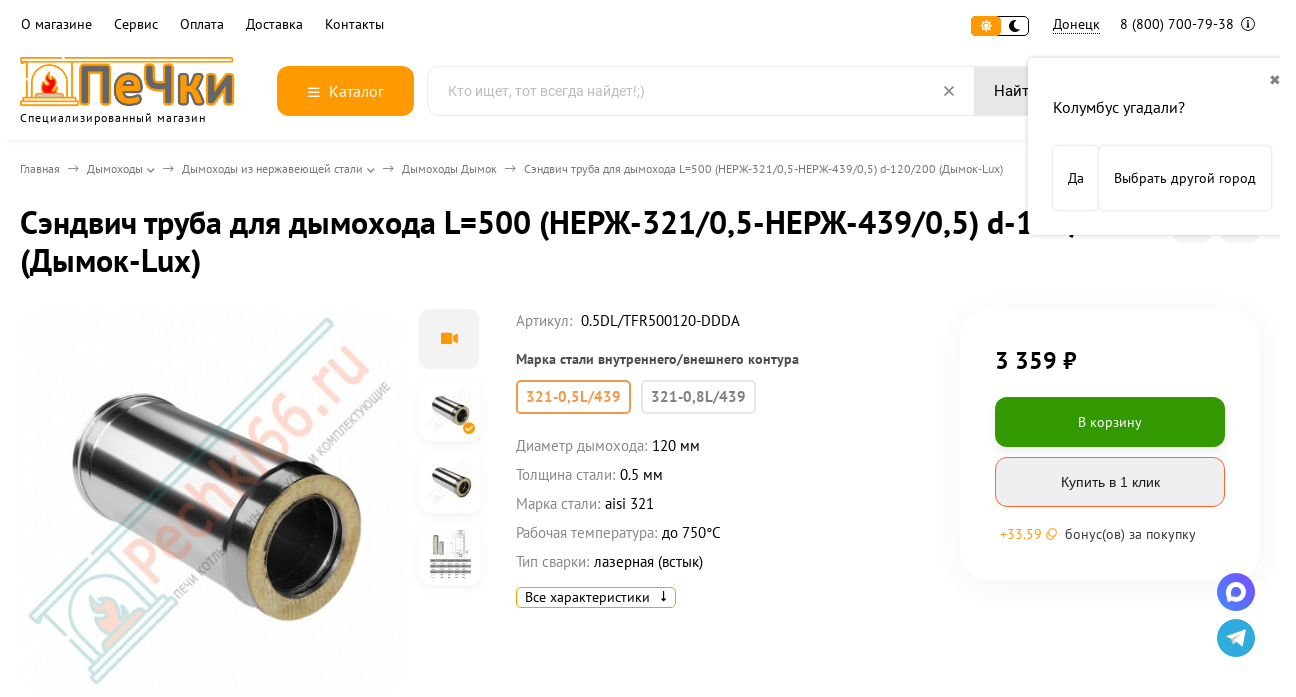

--- FILE ---
content_type: text/html; charset=utf-8
request_url: https://doneck.pechki66.ru/product/truba_pryamaya_l500_s_izol_nerzh-32105-nerzh-43905_d-120200_dymok/
body_size: 41568
content:
<!DOCTYPE html><html lang="ru"><head prefix="og: http://ogp.me/ns# fb: http://ogp.me/ns/fb# product: http://ogp.me/ns/product#"><meta http-equiv="Content-Type" content="text/html; charset=utf-8"><meta name="viewport" content="width=device-width, initial-scale=1"><meta http-equiv="x-ua-compatible" content="IE=edge"><title>Сэндвич труба для дымохода L=500 (НЕРЖ-321/0,5-НЕРЖ-439/0,5) d-120/200 (Дымок-Lux) купить в Донецке</title><meta name="description" content="⭐️⭐️⭐️⭐️⭐️ Сэндвич труба для дымохода L=500 (НЕРЖ-321/0,5-НЕРЖ-439/0,5) d-120/200 (Дымок-Lux) — купить по низкой цене с доставкой в Донецке и возможной рассрочкой. ✔Высокое качество, ✔гарантия, ✔сервисное обслуживание, ✔бесплатная замена или возврат стоимости, ✔отзывы и характеристики товара в интернет-магазине «Печки 66»."><link rel="canonical" href="https://doneck.pechki66.ru/product/truba_pryamaya_l500_s_izol_nerzh-32105-nerzh-43905_d-120200_dymok/"><link rel="icon" href="/favicon.ico"><link rel="shortcut icon" href="/favicon.ico"><!-- rss --><link rel="preload" as="image" href="/wa-data/public/shop/products/00/webp/09/54/15409/images/61379/61379.440.webp"><style>:root {--body-bg-color: #FFF;--body-text-color: #000;--price-compare-color: #656565;--popup-bg-color: #FFF;--popup-text-color: #000;--popup-border-elements: #e9e9e9;--input-bg-color: #FFF;--input-border-color: #dddddd;--input-hover-border-color: #c9c9c9;--wrap-bg-color: #FFF;--border-elements-color: #ededed;}.dark-theme{--body-bg-color: #1a1a1a;--body-text-color: #d9d9d9;--price-compare-color: #c4c4c4;--popup-bg-color: #313131;--popup-text-color: #fff;--popup-border-elements: #424242;--input-bg-color: #282828;--input-border-color: #404040;--input-hover-border-color: #505050;--wrap-bg-color: #282828;--border-elements-color: rgba(255,255,255,0.1);}:root {--bs-bg-color: #187af7;--bs-bg-color-font: #000000;--bs-color: #FF9900;--ac-bg-color: #FF9900;--ac-bg-color-font: #ffffff;--ac-color: #FF9900;--link-hover-color: #FF9900;--counter-color-bg: #FF9900;--counter-color-font: #ffffff;--filter-mobile-button-counter-color: #FF9900;--rating-color: #FF9900;--bonus-bg-color: #f6f6f6;--bonus-font-color: #FF9900;--button-color-bg: #FF9900;--button-color-font: #ffffff;--button-box-shadow: 0 5px 10px rgba(0,0,0,0.07);--add2cart-button-color-bg: #339900;--add2cart-button-color-font: #ffffff;--add2cart-button-box-shadow: 0 5px 10px rgba(0,0,0,0.07);--cart-added-button-color-bg: #FF9900;--cart-added-button-color-font: #ffffff;--cart-added-button-box-shadow: 0 5px 10px rgba(0,0,0,0.07);--fastorder-color-bg: #f0efef;--fastorder-color-border: #FF6633;--fastorder-color-font: #1c1c1c;--checkbox-color-bg: #FF9900;--checkbox-color-font: #ffffff;--checkbox-box-shadow: 0 3px 5px rgba(0,0,0,0.1);--product-options-color-bg: #FF9900;--product-options-color-font: #ffffff;--product-options-shadow: 0 5px 10px rgba(0,0,0,0.05);--header-color-bg: #ffffff;--header-color-font: #000000;--header-shadow: 0 0 10px rgba(0,0,0,.05);--header-users-btns-color: #FF9900;--header-users-btns-border-color: #FF9900;--header-counters-bg-color: #FF9900;--header-counters-font-color: #ffffff;--header-ordercall-border-color: #FF9900;--header-logo-color-font: #FF9900;--header-logo-color-font-second: #FFF;--header-logo-color-font-tagline: inherit;--header-logo-img-width: 220px;--header-logo-img-height: 50px;--header-logo-mobile-img-width: none;--header-logo-mobile-img-height: 40px;--header-catalog-open-color-bg: #FF9900;--header-catalog-open-color-font: #ffffff;--popup-catalog-item-hover-border-color: #FF9900;--popup-catalog-item-hover-color: #FF9900;--popup-catalog-item-bg-color: #f8f7f7;--sidebar-catalog-item-hover-bg-color: #FFF;--sidebar-catalog-item-hover-border-color: #FF9900;--sidebar-catalog-item-hover-font-color: #FF9900;--sidebar-mainmanu-height: 53px;--facts-color-font: #ffffff;--facts-color-bg: #FF9900;--facts-count-color-font: #ffffff;--footer-color-bg: #000;--footer-color-font: #FFF;--footer-color-border: #FFF;--footer-elements-border-color: rgba(255,255,255,0.25);--badge-new-color: #1aaa2b;--badge-new-bg: #FFF;--badge-new-border: #1aaa2b;--badge-bestseller-color: #6173dc;--badge-bestseller-bg: #FFFFFF;--badge-bestseller-border: #6173dc;--badge-lowprice-color: #ff2424;--badge-lowprice-bg: #FFF;--badge-lowprice-border: #ff2424;--badge-discount-color: #ff2424;--badge-discount-bg: #FFF;--badge-discount-border: #FFF;--filters-varinas-scroll-height: 200px;--filters-varinas-colors-scroll-height: 200px;--product-tile-name-height: 80px;;--product-tile-image-block-height: 200px;--product-tile-image-block-padding: 20px;--product-mini-v-image-block-height: 120px;--product-mini-v-image-block-margin: 15px;--product-mini-v-image-block-margin-mobile: 10px;--product-list-image-block-width: 25%;--product-book-image-block-width: 43%;--product-mini-h-image-block-width: 48%;--product-mini-h-image-block-height: 135px;--product-gallery-img-height-mobile: 250px;--border-radius-image-product-preview: 10px;--border-radius-image-product-mini-preview: 8px;--border-radius-image-product-gallery: 25px;--border-radius-image-product-slider: 15px;--border-radius-image-product-small: 5px;--border-radius-image-categories: 10px;--i-msg-bg-color: #ff4545;--i-msg-font-color: #FFF;--category-list-icon-size: 25px;}/* переменные цветов в темной версии темы */.dark-theme{--bs-bg-color: #187af7;--bs-bg-color-font: #FFF;--bs-color: #187af7;--ac-bg-color: #fdad1a;--ac-bg-color-font: #FFF;--ac-color: #fdad1a;--link-hover-color: #b6b6b6;--counter-color-bg: #fdad1a;--counter-color-font: #FFF;--filter-mobile-button-counter-color: #fdad1a;--rating-color: #fdad1a;--bonus-bg-color: rgba(255,255,255,0.1);--bonus-font-color: #FFF;--button-color-bg: #187af7;--button-color-font: #FFF;--add2cart-button-color-bg: #187af7;--add2cart-button-color-font: #FFF;--cart-added-button-color-bg: #fdad1a;--cart-added-button-color-font: #FFF;--fastorder-color-bg: var(--wrap-bg-color);--fastorder-color-border: #187af7;--fastorder-color-font: var(--body-text-color);--checkbox-color-bg: #fdad1a;--checkbox-color-font: #FFF;--product-options-color-bg: #fdad1a;--product-options-color-font: #FFF;--header-color-bg: #1a1a1a;--header-color-font: #d9d9d9;--dark-teme-header-fixed-color-bg: #000;--header-users-btns-color: #d9d9d9;--header-users-btns-border-color: rgba(255,255,255,0.15);--header-counters-bg-color: #fdad1a;--header-counters-font-color: #FFF;--header-ordercall-border-color: #fdad1a;--header-logo-color-font: #fdad1a;--header-logo-color-font-second: #FFF;--header-logo-color-font-tagline: #000000;--header-catalog-open-color-bg: #fdad1a;--header-catalog-open-color-font: #FFF;--popup-catalog-item-hover-border-color: #FF9900;--popup-catalog-item-hover-color: #d9d9d9;--popup-catalog-item-bg-color: rgba(255,255,255, 0.05);--sidebar-catalog-item-hover-bg-color: #252525;--sidebar-catalog-item-hover-border-color: #FF9900;--sidebar-catalog-item-hover-font-color: var(--link-hover-color);--facts-color-font: #FFF;--facts-color-bg: #187af7;--facts-count-color-font: #fdad1a;--footer-color-bg: #1a1a1a;--footer-color-font: #d9d9d9;--footer-elements-border-color: rgba(255, 255, 255, 0.08);--badge-new-color: #1aaa2b;--badge-new-bg: #FFF;--badge-new-border: #1aaa2b;--badge-bestseller-color: #6173dc;--badge-bestseller-bg: #FFFFFF;--badge-bestseller-border: #6173dc;--badge-lowprice-color: #ff2424;--badge-lowprice-bg: #FFF;--badge-lowprice-border: #ff2424;--badge-discount-color: #ff2424;--badge-discount-bg: #efefef;--badge-discount-border: #efefef;--i-msg-bg-color: #333333;--i-msg-font-color: #FFF;}</style><script>var globalThemeSettings = {isMobile: 0,isRetina: 1,isLazyImages: 1,cartAddedAlertMessage: {"msg":"\u0422\u043e\u0432\u0430\u0440 \u0434\u043e\u0431\u0430\u0432\u043b\u0435\u043d \u0432 \u043a\u043e\u0440\u0437\u0438\u043d\u0443!","btn":"\u041f\u0435\u0440\u0435\u0439\u0442\u0438","url":"\/order\/"},favoriteAddedAlertMessage: {"msg":"\u0422\u043e\u0432\u0430\u0440 \u0434\u043e\u0431\u0430\u0432\u043b\u0435\u043d \u0432 \u0438\u0437\u0431\u0440\u0430\u043d\u043d\u043e\u0435!","btn":"\u041f\u0435\u0440\u0435\u0439\u0442\u0438","url":"\/search\/?list=favorites"},compareAddedAlertMessage: {"msg":"\u0422\u043e\u0432\u0430\u0440 \u0434\u043e\u0431\u0430\u0432\u043b\u0435\u043d \u0432 \u0441\u0440\u0430\u0432\u043d\u0435\u043d\u0438\u0435!","btn":"\u041f\u0435\u0440\u0435\u0439\u0442\u0438","url":"\/compare\/"},isFormStylerInit: false,isFilters: 0,isDemoSettings: 0,isLocationSelect: 0,isCurrencySelect: 0,countFavorites: '10',countViewed: '10',currency: {"code":"RUB","sign":"\u0440\u0443\u0431.","sign_html":"<span class=\"ruble\">\u20bd<\/span>","sign_position":1,"sign_delim":" ","decimal_point":",","frac_digits":"2","thousands_sep":" "},quantityLocalesMin: 'мин. %s',quantityLocalesMax: 'макс. %s',cartUrl: '/order/',cartUrlSave: '/cart/save/',cartUrlDelete: '/cart/delete/',isPremium: 0,isSaveCartItemCount: true,cartItems: [],isSeoFilterBlockedOPtions: 1,isTileGalleryProductPreview: 1,isDesktopDisplayMobileInterface: 0,isProductOptionsCrossoutNotAvailable: 1};var htmlEl = document.documentElement,isDarkTheme = 1,isLightTheme = 1,defaultTypeTheme = "light",localStorageTypeTheme = localStorage.getItem("type_theme");if(isDarkTheme && (localStorageTypeTheme == "dark" || !isLightTheme || (localStorageTypeTheme == null && defaultTypeTheme == "dark"))){htmlEl.classList.add('dark-theme');}else{htmlEl.classList.remove('dark-theme');}</script><script src="/wa-content/js/jquery/jquery-1.11.1.min.js"></script><link href="/wa-data/public/shop/themes/yandex/shop-desktop.min.css?v2.1.0.1" rel="stylesheet" type="text/css"><!-- plugin hook: 'frontend_head' --><meta property="og:type" content="website">
<meta property="og:title" content="Сэндвич труба для дымохода L=500 (НЕРЖ-321/0,5-НЕРЖ-439/0,5) d-120/200 (Дымок-Lux) купить в Донецке">
<meta property="og:image" content="https://doneck.pechki66.ru/wa-data/public/shop/products/00/webp/09/54/15409/images/61379/61379.750x0.webp">
<meta property="og:url" content="https://doneck.pechki66.ru/product/truba_pryamaya_l500_s_izol_nerzh-32105-nerzh-43905_d-120200_dymok/">
<meta property="product:price:amount" content="3359">
<meta property="product:price:currency" content="RUB">
<meta property="og:video" content="http://youtu.be/fvWu1VLzvWY">
<meta property="og:description" content="⭐️⭐️⭐️⭐️⭐️ Сэндвич труба для дымохода L=500 (НЕРЖ-321/0,5-НЕРЖ-439/0,5) d-120/200 (Дымок-Lux) — купить по низкой цене с доставкой в Донецке и возможной рассрочкой. ✔Высокое качество, ✔гарантия, ✔сервисное обслуживание, ✔бесплатная замена или возврат стоимости, ✔отзывы и характеристики товара в интернет-магазине «Печки 66».">
<link rel="icon" href="/favicon.ico" type="image/x-icon" /><meta name="yandex-verification" content="a64184f6eff7e271" />
<link rel="icon" href="/wa-data/public/site/data/pechki66.ru/favicon.svg" type="image/svg+xml"></head><body><div class="header-top"><div class="l-wrapper header-top__inner"><div class="js-header-menu header-menu responsived-before-init" data-class-el="header-menu__item" data-class-sub-el="header-submenu__item"><div class="js-header-menu-item header-menu__item"><a class="cl-st" href="/company/">О магазине</a><div class="js-header-submenu-outer header-submenu__outer"><div class="js-header-submenu header-submenu"><div class="js-header-submenu-item header-submenu__item"><a href="/reviews/">Отзывы</a></div><div class="js-header-submenu-item header-submenu__item"><a href="/brand/">Бренды</a></div><div class="js-header-submenu-item header-submenu__item"><a href="/personal_data_processing_policies/">Политика конфиденциальности</a></div><div class="js-header-submenu-item header-submenu__item"><a href="/usloviya-predostavleniya-uslug/">Условия предоставления услуг</a></div></div></div></div><div class="js-header-menu-item header-menu__item"><a class="cl-st" href="/warranty/">Сервис</a><div class="js-header-submenu-outer header-submenu__outer"><div class="js-header-submenu header-submenu"><div class="js-header-submenu-item header-submenu__item"><a href="/besplatnyy-raschet-dymokhoda/">Расчет дымохода</a></div><div class="js-header-submenu-item header-submenu__item"><a href="/warranty/">Гарантия и возврат товара</a></div></div></div></div><div class="js-header-menu-item header-menu__item"><a class="cl-st" href="/payment/">Оплата</a><div class="js-header-submenu-outer header-submenu__outer"><div class="js-header-submenu header-submenu"><div class="js-header-submenu-item header-submenu__item"><a href="/rassrochka/">Рассрочка и кредит</a></div><div class="js-header-submenu-item header-submenu__item"><a href="/snizim-tsenu/">Нашли дешевле?</a></div></div></div></div><div class="js-header-menu-item header-menu__item"><a class="cl-st" href="/delivery/">Доставка</a></div><div class="js-header-menu-item header-menu__item"><a class="cl-st" href="/contacts/">Контакты</a></div><div data-type="else" class="js-header-menu-item header-menu__item __else hide"><span class="header-menu__else"><i class="fas fa-circle"></i><i class="fas fa-circle"></i><i class="fas fa-circle"></i></span><div class="js-header-submenu-outer header-submenu__outer"><div class="js-header-submenu header-submenu"></div></div></div></div><div class="header-top-right">    <div class="js-switch-type-theme switch-type-theme">
                <div class="js-switch-type-theme-buttons switch-type-theme__buttons  -popup-title"  data-title-dark="Включить светлую тему" data-title-light="Включить темную тему">
            <i data-type="light" class="js-switch-type-theme-item switch-type-theme__item fas fa-sun"></i>
            <i data-type="dark" class="js-switch-type-theme-item switch-type-theme__item fas fa-moon"></i>
            <i class="switch-type-theme__slider"></i>
        </div>
    </div>
<div class="header-location"><div class="shop-regions-btn-wrapper">
    
    <span class="shop-regions-open-window-btn shop-regions-action-link">Донецк</span>

                    
                    <div
                    class="shop-regions-confirm-window"
                    data-country-iso3="usa"
                    data-region-code="OH"
                    data-city="Колумбус"
                    data-same=""
            >
                <div class="shop-regions-confirm-window__close-btn">✖</div>
                <div class="shop-regions-confirm-window__text">
                    Колумбус угадали?                </div>
                <div class="shop-regions-confirm-window__btns-wrapper">
                    <div class="shop-regions-confirm-window__btn shop-regions-confirm-window__confirm-btn">
                        Да
                    </div>
                    <div class="shop-regions-confirm-window__btn shop-regions-confirm-window__choose-another-btn">
                        Выбрать другой город
                    </div>
                </div>
            </div>
            </div></div><div class="header-phone dropdown-open"><a class="js-header-phone-number header-phone__number cl-st" rel="nofollow" href="tel:88007007938">8 (800) 700-79-38 <i class="header-phone__info fal fa-info-circle"></i></a><div class="dropdown-popup header-popup-contacts"><div class="dropdown-popup__inner -popup-contacts"><div class="popup-contacts__inner"><div class="popup-contacts__item"><a class="popup-contacts__phone" rel="nofollow" href="tel:88007007938">8 (800) 700-79-38</a><div class="popup-contacts__hint">для Донецка</div></div><div class="popup-contacts__item"><a class="popup-contacts__phone" rel="nofollow" href="tel:88007007938">8 (800) 700-79-38</a><div class="popup-contacts__hint">Бесплатный звонок по РФ</div></div><div class="popup-contacts__item"><div class="popup-contacts__messengers"><a target="_blank" rel="nofollow" href="https://wa.me/79638579655" class="popup-contacts__messenger"><span class="fab fa-whatsapp"></span></a><a target="_blank" rel="nofollow" href="https://t.me/Pechki66" class="popup-contacts__messenger"><span class="fab fa-telegram"></span></a></div></div><div class="popup-contacts__item"><a class="popup-contacts__email" rel="nofollow" href="mailto:doneck@pechki66.ru">doneck@pechki66.ru</a><div class="popup-contacts__hint">E-mail адрес</div></div><div class="popup-contacts__item"><span class="popup-contacts__timetable">Пн—Пт 9:00—18:00 | Сб 10:00—14:00</span><div class="popup-contacts__hint">График работы</div></div><div class="popup-contacts__item __w100"><div class="popup-contacts__address">г. Донецк, ул. Куйбышева, д.70, стр.3</div><span class="js-popup-map popup-contacts__open-map link-ac-border -sk-small" data-href="https://yandex.ru/map-widget/v1/?um=constructor%3A69b1fa9ddeb1dc4be4de648d8b25ef5cdeecd14e9596bb03442878812eabafaa&amp;source=constructor">Смотреть на карте</span></div></div></div></div></div></div></div></div><div class="header-outer"><div class="header-main js-header-fixed"><div class="l-wrapper header-main__inner"><span class="js-mm-mobile-open m-header-btn -menu -sk-d-hide"><i class="far fa-bars"></i></span><a href="/" class="header-logo no-link -sk-img"> <img class="header-logo__image  js-logo-retina" data-at2x="/wa-data/public/site/themes/yandex/img/logo@2x.webp?v1727195599" src="/wa-data/public/site/themes/yandex/img/logo.webp?v1727195599" alt="ПеЧки66.ру"><span class="header-logo__tagline">Специализированный магазин</span></a><div class="header-catalog"><span class="js-header-catalog-open header-catalog__open"><i class="header-catalog__icon-bar far fa-bars"></i>Каталог</span></div><div class="js-popup-catalog popup-catalog" data-retina="1" data-lazy="1"><div class="popup-catalog__inner"><div class="js-popup-catalog-items popup-catalog__items"><div data-id="add-4244" class="popup-catalog-item has-child js-popup-catalog-item" ><a class="popup-catalog-item__inner" href="/category/banya_i_sauna/"><span class="popup-catalog-item__title">Баня и сауна</span></a></div><div data-id="add-4301" class="popup-catalog-item has-child js-popup-catalog-item" ><a class="popup-catalog-item__inner" href="/category/pechi_dlya_doma/"><span class="popup-catalog-item__title">Печи для дома</span></a></div><div data-id="add-4331" class="popup-catalog-item has-child js-popup-catalog-item" ><a class="popup-catalog-item__inner" href="/category/kaminy/"><span class="popup-catalog-item__title">Камины</span></a></div><div data-id="add-4348" class="popup-catalog-item has-child js-popup-catalog-item" ><a class="popup-catalog-item__inner" href="/category/kotly/"><span class="popup-catalog-item__title">Котлы</span></a></div><div data-id="add-4112" class="popup-catalog-item has-child js-popup-catalog-item" ><a class="popup-catalog-item__inner" href="/category/dymohody/"><span class="popup-catalog-item__title">Дымоходы</span></a></div><div data-id="add-4143" class="popup-catalog-item has-child js-popup-catalog-item" ><a class="popup-catalog-item__inner" href="/category/materialy_dlya_montazha/"><span class="popup-catalog-item__title">Материалы для монтажа дымоходов и печей</span></a></div><div data-id="add-4170" class="popup-catalog-item has-child js-popup-catalog-item" ><a class="popup-catalog-item__inner" href="/category/tovary_dlya_pechnika/"><span class="popup-catalog-item__title">Для печника</span></a></div><div data-id="add-4187" class="popup-catalog-item has-child js-popup-catalog-item" ><a class="popup-catalog-item__inner" href="/category/gotovim-na-ogne/"><span class="popup-catalog-item__title">Готовим на огне</span></a></div><div data-id="add-4226" class="popup-catalog-item has-child js-popup-catalog-item" ><a class="popup-catalog-item__inner" href="/category/chugunnaya_posuda/"><span class="popup-catalog-item__title">Чугунная посуда</span></a></div><div data-id="add-4380" class="popup-catalog-item js-popup-catalog-item" ><a class="popup-catalog-item__inner" href="/category/rasprodazha/"><span class="popup-catalog-item__title">Распродажа</span></a></div><div data-id="brands" class="popup-catalog-item js-popup-catalog-item"><a class="popup-catalog-item__inner" rel="nofollow" href="/brand/"><span class="popup-catalog-item__title">Бренды</span></a></div></div><div data-parent-id="add-4244" class="popup-submenu js-popup-submenu"><div class="popup-submenu__inner"><div class="popup-submenu__head">Баня и сауна<i class="js-popup-catalog-close popup-catalog-close fas fa-times"></i></div><div class="popup-submenu-deployed"><div class="popup-submenu-deployed__item"><div class="popup-submenu-deployed__inner"><a class="popup-submenu-deployed__title" href="/category/pechi_dlya_bani/">Печи для бани </a><div class="popup-submenu-deployed__sub"><a href="/category/pechi_dlya_bani/?price_max=25000">Печи до 25 000 р</a></div><div class="popup-submenu-deployed__sub"><a href="/category/drovyanye_pechi_dlya_bani/">Дровяные печи для бани</a></div><div class="popup-submenu-deployed__sub"><a href="/category/chugunnye_pechi_dlya_bani/">Чугунные печи для бани</a></div><div class="popup-submenu-deployed__sub"><a href="/category/pechi_dlya_bani/s_zakrytoj_kamenkoj/">Печи с закрытой каменкой</a></div><div class="popup-submenu-deployed__sub"><a href="/category/pechi_dlya_bani_s_bakom_dlya_vody/">Печи для бани с баком для воды</a></div><div class="popup-submenu-deployed__sub"><a href="/category/pechi_dlya_bani_iz_nerzhavejki/">Печи для бани из нержавейки</a></div><div class="popup-submenu-deployed__sub"><a href="/category/gazovye_pechi_dlya_bani/">Газовые печи для бани</a></div><div class="popup-submenu-deployed__sub"><a href="/category/pech-dlya-bani-na-tri-pomeshcheniya/">Печь для бани на 3 помещения</a></div><div class="popup-submenu-deployed__sub"><a href="/category/pechi_v_kamennoj_oblicovke/">Печи для бани в облицовке</a></div><div class="popup-submenu-deployed__sub"><a href="/category/komplektuyushchie_i_zapchasti_dlya_pechej_bannyx/">Комплектующие для банных печей</a></div></div></div><div class="popup-submenu-deployed__item"><div class="popup-submenu-deployed__inner"><a class="popup-submenu-deployed__title" href="/category/dveri-dlya-bani/">Двери для бани (сауны) </a><div class="popup-submenu-deployed__sub"><a href="/category/steklyannye_dveri_dlya_sauny_i_bani/">Стеклянные двери для бани</a></div><div class="popup-submenu-deployed__sub"><a href="/category/steklyannye_dveri_dlya_sauny_i_bani/matovye/">Матовые</a></div><div class="popup-submenu-deployed__sub"><a href="/category/steklyannye_dveri_dlya_sauny_i_bani/bronza/">Бронзового цвета</a></div><div class="popup-submenu-deployed__sub"><a href="/category/steklyannye_dveri_dlya_sauny_i_bani/s-risunkom/">С рисунком</a></div><div class="popup-submenu-deployed__sub"><a href="/category/steklyannye_dveri_dlya_sauny_i_bani/satin/">Сатин (белый матовый)</a></div><div class="popup-submenu-deployed__sub"><a href="/category/dveri-dlya-hamama/">Двери для хамама</a></div><div class="popup-submenu-deployed__sub"><a href="/category/derevyannye-dveri-dlya-bani/">Двери для бани деревянные</a></div><div class="popup-submenu-deployed__sub"><a href="/category/vkhodnye-dveri-dlya-bani/">Входные двери для бани</a></div></div></div><div class="popup-submenu-deployed__item"><div class="popup-submenu-deployed__inner"><a class="popup-submenu-deployed__title" href="/category/baki_i_teploobmenniki/">Баки и теплообменники </a><div class="popup-submenu-deployed__sub"><a href="/category/teploobmennik_na_trubu/">Теплообменники</a></div><div class="popup-submenu-deployed__sub"><a href="/category/bak_na_trubu_dlya_bani/">Баки на трубе (самовар)</a></div><div class="popup-submenu-deployed__sub"><a href="/category/bak_vynosnoj/">Бак на стену (выносной)</a></div><div class="popup-submenu-deployed__sub"><a href="/category/navesnoj_bak/">Навесной бак</a></div><div class="popup-submenu-deployed__sub"><a href="/category/dlya_podklyucheniya_teploobmennika/">Для подключения теплообменника</a></div></div></div><div class="popup-submenu-deployed__item"><div class="popup-submenu-deployed__inner"><a class="popup-submenu-deployed__title" href="/category/aksessuary-dlya-bani-i-sauny/">Аксессуары для бани и сауны </a><div class="popup-submenu-deployed__sub"><a href="/category/zaparniki-shayki-vedra-i-tazy/">Запарники, шайки, ведра и тазы</a></div><div class="popup-submenu-deployed__sub"><a href="/category/oblivnye-ustroystva/">Обливные устройства</a></div><div class="popup-submenu-deployed__sub"><a href="/category/gimalayskaya-sol/">Гималайская соль</a></div></div></div><div class="popup-submenu-deployed__item"><div class="popup-submenu-deployed__inner"><a class="popup-submenu-deployed__title" href="/category/ehlektrokamenki/">Электрокаменки </a><div class="popup-submenu-deployed__sub"><a href="/category/ehlektrokamenki/?order=asc&amp;sort=price">Недорогие</a></div><div class="popup-submenu-deployed__sub"><a href="/category/ehlektrokamenki/220-volt/">Электрокаменки 220В</a></div><div class="popup-submenu-deployed__sub"><a href="/category/ehlektrokamenki/380-volt/">Электрокаменки 380В</a></div><div class="popup-submenu-deployed__sub"><a href="/category/ehlektrokamenki/so-vstroennym-pultom/">Со встроенным пультом</a></div><div class="popup-submenu-deployed__sub"><a href="/category/ehlektrokamenki/s-vynosnym-pultom/">С выносным пультом</a></div><div class="popup-submenu-deployed__sub"><a href="/category/ehlektrokamenki/s_zakrytoj_kamenkoj/">С закрытой каменкой</a></div><div class="popup-submenu-deployed__sub"><a href="/category/ehlektrokamenki/s-parogeneratorom-dlya-sauny/">С парогенератором</a></div><div class="popup-submenu-deployed__sub"><a href="/category/pulty_dlya_ehlektrokamenok/">Пульты для электрокаменок</a></div><div class="popup-submenu-deployed__sub"><a href="/category/aksessuary_i_zapchasti/">Аксессуары и запчасти</a></div></div></div><div class="popup-submenu-deployed__item"><div class="popup-submenu-deployed__inner"><a class="popup-submenu-deployed__title" href="/category/vse_dlya_obustrojstvo_bani/">Все для обустройства бани </a><div class="popup-submenu-deployed__sub"><a href="/category/abazhury-dlya-bani/">Абажуры</a></div><div class="popup-submenu-deployed__sub"><a href="/category/svetilniki-dlya-bani/">Светильники</a></div><div class="popup-submenu-deployed__sub"><a href="/category/derevyannye-okna-dlya-bani/">Окна для бани</a></div><div class="popup-submenu-deployed__sub"><a href="/category/ventilyatsiya-dlya-bani/">Все для вентиляции в бане</a></div><div class="popup-submenu-deployed__sub"><a href="/category/plitka-iz-kamnya/">Плитка из натурального камня</a></div><div class="popup-submenu-deployed__sub"><a href="/category/osveshchenie-dlya-bani-i-sauny/">Освещение для бани и сауны</a></div><div class="popup-submenu-deployed__sub"><a href="/category/fitobochki/">Фитобочки</a></div><div class="popup-submenu-deployed__sub"><a href="/category/kupeli/">Купели</a></div><div class="popup-submenu-deployed__sub"><a href="/category/furako/">Японская баня Фурако</a></div></div></div><div class="popup-submenu-deployed__item"><div class="popup-submenu-deployed__inner"><a class="popup-submenu-deployed__title" href="/category/parogeneratory_dlya_bani/">Парогенераторы для бани </a></div></div><div class="popup-submenu-deployed__item"><div class="popup-submenu-deployed__inner"><a class="popup-submenu-deployed__title" href="/category/kamni_dlya_bani/">Камни для бани </a><div class="popup-submenu-deployed__sub"><a href="/category/kamni_dlya_bani/keramicheskie/">Керамические</a></div><div class="popup-submenu-deployed__sub"><a href="/category/kamni_dlya_bani/zhadeit/">Жадеит</a></div><div class="popup-submenu-deployed__sub"><a href="/category/kamni_dlya_bani/chernyj-princ/">Черный принц</a></div><div class="popup-submenu-deployed__sub"><a href="/category/kamni_dlya_bani/-chugunnye/">Чугунные закладки</a></div><div class="popup-submenu-deployed__sub"><a href="/category/kamni_dlya_bani/?vid_kamnya%5B%5D=5282">Закладки из нержавейки</a></div></div></div><div class="popup-submenu-deployed__item"><div class="popup-submenu-deployed__inner"><a class="popup-submenu-deployed__title" href="/category/oblicovki_dlya_pechej/">Облицовки для печей </a></div></div></div></div></div><div data-parent-id="add-4301" class="popup-submenu js-popup-submenu"><div class="popup-submenu__inner"><div class="popup-submenu__head">Печи для дома<i class="js-popup-catalog-close popup-catalog-close fas fa-times"></i></div><div class="popup-submenu-deployed"><div class="popup-submenu-deployed__item"><div class="popup-submenu-deployed__inner"><a class="popup-submenu-deployed__title" href="/category/chugunnye_pechi/">Чугунные печи </a><div class="popup-submenu-deployed__sub"><a href="/category/chugunnye_pechi/?price_max=60000">Недорогие</a></div><div class="popup-submenu-deployed__sub"><a href="/category/chugunnye_pechi/?varochnaya_poverkhnost%5B%5D=251">С плитой</a></div><div class="popup-submenu-deployed__sub"><a href="/category/chugunnye_pechi/burzhujka/">Буржуйки</a></div></div></div><div class="popup-submenu-deployed__item"><div class="popup-submenu-deployed__inner"><a class="popup-submenu-deployed__title" href="/category/pechi_kaminy/">Печи камины </a><div class="popup-submenu-deployed__sub"><a href="/category/pechi_kaminy/?order=desc&amp;price_max=40000&amp;price_min=10000&amp;sort=total_sales">Недорогие</a></div><div class="popup-submenu-deployed__sub"><a href="/category/pechi_kaminy/chugunnye/">Чугунные</a></div><div class="popup-submenu-deployed__sub"><a href="/category/pechi_kaminy/uglovye/">Угловые</a></div><div class="popup-submenu-deployed__sub"><a href="/category/izrazcovye-pechi/">В изразцах</a></div><div class="popup-submenu-deployed__sub"><a href="/category/pechi_kaminy/s-vodyanym-konturom/">С водяным контуром</a></div></div></div><div class="popup-submenu-deployed__item"><div class="popup-submenu-deployed__inner"><a class="popup-submenu-deployed__title" href="/category/otopitelnye_pechi/">Отопительные печи </a><div class="popup-submenu-deployed__sub"><a href="/category/otopitelnye_pechi/?order=asc&amp;sort=price">Недорогие</a></div><div class="popup-submenu-deployed__sub"><a href="/category/pechi_otopitelno-varochnye/">С плитой</a></div><div class="popup-submenu-deployed__sub"><a href="/category/pechi-dlitelnogo-goreniya/">Длительного горения</a></div><div class="popup-submenu-deployed__sub"><a href="/category/pechi_s_vodyanym_konturom/">С водяным контуром</a></div><div class="popup-submenu-deployed__sub"><a href="/category/otopitelnye_pechi/sadovye/">Садовые</a></div><div class="popup-submenu-deployed__sub"><a href="/category/pechi-dlya-garazha/">Для гаража</a></div><div class="popup-submenu-deployed__sub"><a href="/category/otopitelnye_pechi/na-ugle/">На угле</a></div></div></div><div class="popup-submenu-deployed__item"><div class="popup-submenu-deployed__inner"><a class="popup-submenu-deployed__title" href="/category/teplonakopitelnye_pechi/">Теплонакопительные печи </a></div></div><div class="popup-submenu-deployed__item"><div class="popup-submenu-deployed__inner"><a class="popup-submenu-deployed__title" href="/category/pechi-plity_s_duhovym_shkafom/">Печи-плиты с духовым шкафом </a></div></div><div class="popup-submenu-deployed__item"><div class="popup-submenu-deployed__inner"><a class="popup-submenu-deployed__title" href="/category/pechi-pohodnye/">Печи походные </a></div></div><div class="popup-submenu-deployed__item"><div class="popup-submenu-deployed__inner"><a class="popup-submenu-deployed__title" href="/category/komplektuyushchie-dlya-otopitelnykh-pechey/">Комплектующие для отопительных печей </a></div></div></div></div></div><div data-parent-id="add-4331" class="popup-submenu js-popup-submenu"><div class="popup-submenu__inner"><div class="popup-submenu__head">Камины<i class="js-popup-catalog-close popup-catalog-close fas fa-times"></i></div><div class="popup-submenu-deployed"><div class="popup-submenu-deployed__item"><div class="popup-submenu-deployed__inner"><a class="popup-submenu-deployed__title" href="/category/kaminnye_topki/">Каминные топки </a><div class="popup-submenu-deployed__sub"><a href="/category/kaminnye_topki/?order=asc&amp;sort=price">Недорогие</a></div><div class="popup-submenu-deployed__sub"><a href="/category/kaminnye_topki/chugunnye/">Топки чугунные</a></div><div class="popup-submenu-deployed__sub"><a href="/category/kaminnye_topki/uglovaya/">Угловые топки</a></div><div class="popup-submenu-deployed__sub"><a href="/category/kaminnye_topki/s-vodyanym-konturom/">Топки с водяным контуром</a></div><div class="popup-submenu-deployed__sub"><a href="/category/kaminnye_topki/?order=asc&amp;sort=price">Недорогие</a></div></div></div><div class="popup-submenu-deployed__item"><div class="popup-submenu-deployed__inner"><a class="popup-submenu-deployed__title" href="/category/biokaminy/">Биокамины </a><div class="popup-submenu-deployed__sub"><a href="/category/biokaminy/nastolnyy/">Настольные биокамины</a></div><div class="popup-submenu-deployed__sub"><a href="/category/biokaminy/vstraivaemyy/">Встраиваемые биокамины</a></div><div class="popup-submenu-deployed__sub"><a href="/category/biokaminy/nastennyy/">Настенный биокамин</a></div><div class="popup-submenu-deployed__sub"><a href="/category/biokaminy/uglovoy/">Угловые биокамины</a></div><div class="popup-submenu-deployed__sub"><a href="/category/biokaminy/tortsevoy/">Торцевые биокамины</a></div><div class="popup-submenu-deployed__sub"><a href="/category/biokaminy/skvoznoy/">Сквозные биокамины</a></div><div class="popup-submenu-deployed__sub"><a href="/category/biokaminy/napolnyy/">Напольный биокамин</a></div><div class="popup-submenu-deployed__sub"><a href="/category/biokaminy/toplivnyy-blok/">Топливный блок</a></div><div class="popup-submenu-deployed__sub"><a href="/category/biokaminy/biotoplivo/">Биотопливо</a></div></div></div><div class="popup-submenu-deployed__item"><div class="popup-submenu-deployed__inner"><a class="popup-submenu-deployed__title" href="/category/pechi_kaminy/">Печи-камины </a><div class="popup-submenu-deployed__sub"><a href="/category/pechi_kaminy/?order=desc&amp;price_max=40000&amp;price_min=10000&amp;sort=total_sales">Недорогие</a></div><div class="popup-submenu-deployed__sub"><a href="/category/pechi_kaminy/chugunnye/">Из чугуна</a></div><div class="popup-submenu-deployed__sub"><a href="/category/pechi_kaminy/uglovye/">Угловые печи</a></div><div class="popup-submenu-deployed__sub"><a href="/category/pechi_kaminy/s-vodyanym-konturom/">С контуром отопления</a></div></div></div><div class="popup-submenu-deployed__item"><div class="popup-submenu-deployed__inner"><a class="popup-submenu-deployed__title" href="/category/elektrokaminy/">Электрические камины </a><div class="popup-submenu-deployed__sub"><a href="/category/kaminokomplekty/">Каминокомплекты</a></div><div class="popup-submenu-deployed__sub"><a href="/category/elektrokaminy/parovoy/">Паровые</a></div><div class="popup-submenu-deployed__sub"><a href="/category/elektrokaminy/s-effektom-zhivogo-ognya/">С эффектом живого огня 3D</a></div></div></div><div class="popup-submenu-deployed__item"><div class="popup-submenu-deployed__inner"><a class="popup-submenu-deployed__title" href="/category/izrazcovye_kaminy/">Изразцовые камины </a></div></div><div class="popup-submenu-deployed__item"><div class="popup-submenu-deployed__inner"><a class="popup-submenu-deployed__title" href="/category/kaminnye_oblicovki/">Каминные облицовки </a></div></div><div class="popup-submenu-deployed__item"><div class="popup-submenu-deployed__inner"><a class="popup-submenu-deployed__title" href="/category/gotovye_kaminy/">Готовые камины </a></div></div><div class="popup-submenu-deployed__item"><div class="popup-submenu-deployed__inner"><a class="popup-submenu-deployed__title" href="/category/aksessuary-dlya-kaminov/">Аксессуары и материалы для каминов </a><div class="popup-submenu-deployed__sub"><a href="/category/materialy-dlya-oblicovki-kamina/">Материалы для облицовки камина</a></div><div class="popup-submenu-deployed__sub"><a href="/category/kaminnye-reshetki/">Каминные решетки</a></div><div class="popup-submenu-deployed__sub"><a href="/category/kaminnye-nabory/">Каминные наборы</a></div><div class="popup-submenu-deployed__sub"><a href="/category/kaminnye-ekrany/">Экраны для каминов</a></div><div class="popup-submenu-deployed__sub"><a href="/category/drovnica-dlya-kamina/">Дровница для камина</a></div></div></div></div></div></div><div data-parent-id="add-4348" class="popup-submenu js-popup-submenu"><div class="popup-submenu__inner"><div class="popup-submenu__head">Котлы<i class="js-popup-catalog-close popup-catalog-close fas fa-times"></i></div><div class="popup-submenu-deployed"><div class="popup-submenu-deployed__item"><div class="popup-submenu-deployed__inner"><a class="popup-submenu-deployed__title" href="/category/tverdotoplivnye_kotly/">Твердотопливные котлы </a><div class="popup-submenu-deployed__sub"><a href="/category/tverdotoplivnye_kotly/?order=asc&amp;sort=price">Недорогие</a></div><div class="popup-submenu-deployed__sub"><a href="/category/kotly_dlitelnogo_goreniya/">Длительного горения</a></div><div class="popup-submenu-deployed__sub"><a href="/category/kombinirovannye_kotly/">Комбинированные</a></div><div class="popup-submenu-deployed__sub"><a href="/category/pelletnye_kotly/">Пеллетные</a></div><div class="popup-submenu-deployed__sub"><a href="/category/tverdotoplivnye_kotly/avtomaticheskie/">Автоматические</a></div><div class="popup-submenu-deployed__sub"><a href="/category/piroliznye_kotly/">Пиролизные</a></div></div></div><div class="popup-submenu-deployed__item"><div class="popup-submenu-deployed__inner"><a class="popup-submenu-deployed__title" href="/category/ehlektrokotly/">Электрокотлы </a><div class="popup-submenu-deployed__sub"><a href="/category/ehlektrokotly/?order=asc&amp;sort=price">Недорогие</a></div><div class="popup-submenu-deployed__sub"><a href="/category/ehlektrokotly/220-volt/">220 вольт</a></div></div></div><div class="popup-submenu-deployed__item"><div class="popup-submenu-deployed__inner"><a class="popup-submenu-deployed__title" href="/category/gazovye_kotly/">Газовые котлы </a><div class="popup-submenu-deployed__sub"><a href="/category/gazovye_kotly/?order=asc&amp;sort=price">Недорогие</a></div><div class="popup-submenu-deployed__sub"><a href="/category/napolnye-gazovye-kotly/">Напольные</a></div><div class="popup-submenu-deployed__sub"><a href="/category/nastennye-gazovye-kotly/">Настенные</a></div><div class="popup-submenu-deployed__sub"><a href="/category/dvuhkonturnye-gazovye-kotly/">Двухконтурные</a></div><div class="popup-submenu-deployed__sub"><a href="/category/odnokonturnye-gazovye-kotly/">Одноконтурные</a></div><div class="popup-submenu-deployed__sub"><a href="/category/gazovye_kotly/kondensatsionnye/">Конденсационные</a></div><div class="popup-submenu-deployed__sub"><a href="/category/gazovye_kotly/energonezavisimye/">Энергонезависимые</a></div></div></div><div class="popup-submenu-deployed__item"><div class="popup-submenu-deployed__inner"><a class="popup-submenu-deployed__title" href="/category/komplektuyushchie_i_zapchasti_dlya_kotlov/">Комплектующие и запчасти для котлов </a><div class="popup-submenu-deployed__sub"><a href="/category/avtomatika-dlya-kotlov/">Автоматика для котлов</a></div><div class="popup-submenu-deployed__sub"><a href="/category/ibp-besperebojnik/">Источники бесперебойного питания (ИБП) </a></div><div class="popup-submenu-deployed__sub"><a href="/category/bojler-kosvennogo-nagreva/">Бойлер косвенного нагрева</a></div><div class="popup-submenu-deployed__sub"><a href="/category/teploakkumulyatory-dlya-kotlov/">Теплоаккумуляторы для котлов</a></div><div class="popup-submenu-deployed__sub"><a href="/category/cirkulyacionnye-nasosy/">Циркуляционные насосы</a></div></div></div><div class="popup-submenu-deployed__item"><div class="popup-submenu-deployed__inner"><a class="popup-submenu-deployed__title" href="/category/gorelki_dlya_kotlov/">Горелки для котлов </a><div class="popup-submenu-deployed__sub"><a href="/category/gorelki_dlya_kotlov/pelletnye/">Пеллетные горелки</a></div></div></div></div></div></div><div data-parent-id="add-4112" class="popup-submenu js-popup-submenu"><div class="popup-submenu__inner"><div class="popup-submenu__head">Дымоходы<i class="js-popup-catalog-close popup-catalog-close fas fa-times"></i></div><div class="popup-submenu-deployed"><div class="popup-submenu-deployed__item"><div class="popup-submenu-deployed__inner"><a class="popup-submenu-deployed__title" href="/category/dymohody_iz_nerzhaveyushchej_stali/">Дымоходы из нержавеющей стали </a><div class="popup-submenu-deployed__sub"><a href="/category/dymokhody-ferrum/">Дымоходы Ferrum</a></div><div class="popup-submenu-deployed__sub"><a href="/category/dymokhody-craft/">Дымоходы Craft</a></div><div class="popup-submenu-deployed__sub"><a href="/category/dymokhody-vulkan/">Дымоходы Вулкан</a></div><div class="popup-submenu-deployed__sub"><a href="/category/dymokhody-dymok/">Дымоходы Дымок</a></div><div class="popup-submenu-deployed__sub"><a href="/category/dymokhody-teplov-i-suhov/">Дымоходы Теплов и Сухов</a></div><div class="popup-submenu-deployed__sub"><a href="/category/dymokhody-umk/">Дымоходы УМК</a></div><div class="popup-submenu-deployed__sub"><a href="/category/dymokhody-schiedel/">Дымоходы Schiedel</a></div><div class="popup-submenu-deployed__sub"><a href="/category/dymohody/tmf/">Дымоходы T.M.F</a></div><div class="popup-submenu-deployed__sub"><a href="/category/dymohody/feringer/">Дымоходы Feringer</a></div></div></div><div class="popup-submenu-deployed__item"><div class="popup-submenu-deployed__inner"><a class="popup-submenu-deployed__title" href="/category/sendvich-dymohody/">Сэндвич дымоходы </a><div class="popup-submenu-deployed__sub"><a href="/category/sendvich-dymohody/115-mm/">115 мм</a></div><div class="popup-submenu-deployed__sub"><a href="/category/sendvich-dymohody/120-mm/">120 мм</a></div><div class="popup-submenu-deployed__sub"><a href="/category/sendvich-dymohody/130-mm/">130 мм</a></div><div class="popup-submenu-deployed__sub"><a href="/category/sendvich-dymohody/150-mm/">150 мм</a></div><div class="popup-submenu-deployed__sub"><a href="/category/sendvich-dymohody/180-mm/">180 мм</a></div><div class="popup-submenu-deployed__sub"><a href="/category/sendvich-dymohody/200-mm/">200 мм</a></div><div class="popup-submenu-deployed__sub"><a href="/category/sendvich-dymohody/250-mm/">250 мм</a></div><div class="popup-submenu-deployed__sub"><a href="/category/sendvich-dymohody/dlya-bani/">Для бани</a></div></div></div><div class="popup-submenu-deployed__item"><div class="popup-submenu-deployed__inner"><a class="popup-submenu-deployed__title" href="/category/dymohody-chernye/">Дымоходы черные </a><div class="popup-submenu-deployed__sub"><a href="/category/dymohody-kpd/">Дымоходы КПД (сталь 2 мм)</a></div><div class="popup-submenu-deployed__sub"><a href="/category/dymohody-darco/">Дымоходы Darco (сталь 2мм)</a></div><div class="popup-submenu-deployed__sub"><a href="/category/dymohody-vbr/">Дымоходы VBR (нерж 0,8 мм)</a></div><div class="popup-submenu-deployed__sub"><a href="/category/schiedel-black/">Дымоход Schiedel Black (нерж 0,5 мм)</a></div></div></div><div class="popup-submenu-deployed__item"><div class="popup-submenu-deployed__inner"><a class="popup-submenu-deployed__title" href="/category/trekhkonturnye-dymokhody/">Трехконтурные дымоходы </a></div></div><div class="popup-submenu-deployed__item"><div class="popup-submenu-deployed__inner"><a class="popup-submenu-deployed__title" href="/category/chugunnye-dymokhody/">Чугунные дымоходы </a><div class="popup-submenu-deployed__sub"><a href="/category/chugunnye-dymokhody/?brand%5B%5D=3753">ProMetall</a></div><div class="popup-submenu-deployed__sub"><a href="/category/chugunnye-dymokhody/gefest/">GFS (Гефест)</a></div><div class="popup-submenu-deployed__sub"><a href="/category/chugunnye-dymokhody/vezuviy/">Везувий</a></div><div class="popup-submenu-deployed__sub"><a href="/category/chugunnye-dymokhody/?brand%5B%5D=501">НМК</a></div></div></div><div class="popup-submenu-deployed__item"><div class="popup-submenu-deployed__inner"><a class="popup-submenu-deployed__title" href="/category/ovalnye-dymokhody/">Овальные дымоходы </a></div></div><div class="popup-submenu-deployed__item"><div class="popup-submenu-deployed__inner"><a class="popup-submenu-deployed__title" href="/category/gofrirovannyy-dymokhod/">Гибкие дымоходы </a></div></div><div class="popup-submenu-deployed__item"><div class="popup-submenu-deployed__inner"><a class="popup-submenu-deployed__title" href="/category/koaksialnye_dymohody/">Коаксиальные дымоходы </a></div></div><div class="popup-submenu-deployed__item"><div class="popup-submenu-deployed__inner"><a class="popup-submenu-deployed__title" href="/category/keramicheskie_dymohody/">Керамические дымоходы </a></div></div><div class="popup-submenu-deployed__item"><div class="popup-submenu-deployed__inner"><a class="popup-submenu-deployed__title" href="/category/dymososy/">Дымососы </a></div></div><div class="popup-submenu-deployed__item"><div class="popup-submenu-deployed__inner"><a class="popup-submenu-deployed__title" href="/category/chistka-dymokhoda/">Для чистки дымохода </a></div></div></div></div></div><div data-parent-id="add-4143" class="popup-submenu js-popup-submenu"><div class="popup-submenu__inner"><div class="popup-submenu__head">Материалы для монтажа дымоходов и печей<i class="js-popup-catalog-close popup-catalog-close fas fa-times"></i></div><div class="popup-submenu-deployed"><div class="popup-submenu-deployed__item"><div class="popup-submenu-deployed__inner"><a class="popup-submenu-deployed__title" href="/category/teploizolyaciya_i_termozashchita/">Огнеупорные материалы </a><div class="popup-submenu-deployed__sub"><a href="/category/teploizolyaciya_i_termozashchita/kermicheskoe-volokno/">Керамическое волокно</a></div><div class="popup-submenu-deployed__sub"><a href="/category/teploizolyaciya_i_termozashchita/minerit/">Плиты минерита</a></div><div class="popup-submenu-deployed__sub"><a href="/category/teploizolyaciya_i_termozashchita/bazaltovyj_karton/">Базальтовый картон</a></div><div class="popup-submenu-deployed__sub"><a href="/category/teploizolyaciya_i_termozashchita/zashchitnye_ehkrany/">Защитные экраны</a></div><div class="popup-submenu-deployed__sub"><a href="/category/teploizolyaciya_i_termozashchita/pritopochnyj_list/">Притопочные листы</a></div><div class="popup-submenu-deployed__sub"><a href="/category/teploizolyaciya_i_termozashchita/steklo-pod-pech/">Стекло под печь</a></div></div></div><div class="popup-submenu-deployed__item"><div class="popup-submenu-deployed__inner"><a class="popup-submenu-deployed__title" href="/category/germetizaciya_truby_na_kryshe/">Герметизация трубы на крыше </a></div></div><div class="popup-submenu-deployed__item"><div class="popup-submenu-deployed__inner"><a class="popup-submenu-deployed__title" href="/category/master-flesh/">Мастер флеш </a><div class="popup-submenu-deployed__sub"><a href="/category/master-flesh/pryamoy/">Для прямой кровли</a></div><div class="popup-submenu-deployed__sub"><a href="/category/master-flesh/uglovoj/">Для угловой кровли</a></div><div class="popup-submenu-deployed__sub"><a href="/category/master-flesh/silikonovyj-uglovoj-korichnevyj/">Коричневый</a></div><div class="popup-submenu-deployed__sub"><a href="/category/master-flesh/zelenyj/">Зеленый</a></div><div class="popup-submenu-deployed__sub"><a href="/category/master-flesh/krasnyj/">Красный</a></div><div class="popup-submenu-deployed__sub"><a href="/category/master-flesh/seryj/">Серый</a></div><div class="popup-submenu-deployed__sub"><a href="/category/master-flesh/chernyj/">Черный</a></div><div class="popup-submenu-deployed__sub"><a href="/category/master-flesh/sinij/">Синий</a></div></div></div><div class="popup-submenu-deployed__item"><div class="popup-submenu-deployed__inner"><a class="popup-submenu-deployed__title" href="/category/termostojkij_germetik/">Термостойкий герметик </a></div></div><div class="popup-submenu-deployed__item"><div class="popup-submenu-deployed__inner"><a class="popup-submenu-deployed__title" href="/category/prohodnye_uzly/">Проходные узлы </a></div></div><div class="popup-submenu-deployed__item"><div class="popup-submenu-deployed__inner"><a class="popup-submenu-deployed__title" href="/category/kreplenie_dymohoda/">Крепление дымохода </a></div></div><div class="popup-submenu-deployed__item"><div class="popup-submenu-deployed__inner"><a class="popup-submenu-deployed__title" href="/category/plitka_dlya_pechej/">Плитка для печей и каминов </a></div></div><div class="popup-submenu-deployed__item"><div class="popup-submenu-deployed__inner"><a class="popup-submenu-deployed__title" href="/category/termostojkoe_steklo/">Термостойкое стекло </a></div></div><div class="popup-submenu-deployed__item"><div class="popup-submenu-deployed__inner"><a class="popup-submenu-deployed__title" href="/category/zharostojkaya_kraska/">Жаростойкая краска </a></div></div><div class="popup-submenu-deployed__item"><div class="popup-submenu-deployed__inner"><a class="popup-submenu-deployed__title" href="/category/zashchita_sten_ot_pechi/">Защита стен от печи </a></div></div></div></div></div><div data-parent-id="add-4170" class="popup-submenu js-popup-submenu"><div class="popup-submenu__inner"><div class="popup-submenu__head">Для печника<i class="js-popup-catalog-close popup-catalog-close fas fa-times"></i></div><div class="popup-submenu-deployed"><div class="popup-submenu-deployed__item"><div class="popup-submenu-deployed__inner"><a class="popup-submenu-deployed__title" href="/category/pechnoe_lite/">Печное литье </a><div class="popup-submenu-deployed__sub"><a href="/category/pechnoe_lite/topochnye-dvertsy/">Топочные дверцы</a></div><div class="popup-submenu-deployed__sub"><a href="/category/pechnoe_lite/plity-dlya-kazana/">Плиты для казана</a></div><div class="popup-submenu-deployed__sub"><a href="/category/pechnoe_lite/vyushka-dlya-pechi/">Вьюшки</a></div><div class="popup-submenu-deployed__sub"><a href="/category/pechnoe_lite/duhovki/">Духовки</a></div><div class="popup-submenu-deployed__sub"><a href="/category/pechnoe_lite/kolosniki/">Колосники</a></div></div></div><div class="popup-submenu-deployed__item"><div class="popup-submenu-deployed__inner"><a class="popup-submenu-deployed__title" href="/category/kaminnye_dvercy/">Каминные дверцы </a></div></div><div class="popup-submenu-deployed__item"><div class="popup-submenu-deployed__inner"><a class="popup-submenu-deployed__title" href="/category/plitka_terrakot/">Плитка терракот </a></div></div><div class="popup-submenu-deployed__item"><div class="popup-submenu-deployed__inner"><a class="popup-submenu-deployed__title" href="/category/pechnye_smesi/">Печные смеси </a></div></div><div class="popup-submenu-deployed__item"><div class="popup-submenu-deployed__inner"><a class="popup-submenu-deployed__title" href="/category/termostojkie_kraski/">Термостойкие краски </a></div></div></div></div></div><div data-parent-id="add-4187" class="popup-submenu js-popup-submenu"><div class="popup-submenu__inner"><div class="popup-submenu__head">Готовим на огне<i class="js-popup-catalog-close popup-catalog-close fas fa-times"></i></div><div class="popup-submenu-deployed"><div class="popup-submenu-deployed__item"><div class="popup-submenu-deployed__inner"><a class="popup-submenu-deployed__title" href="/category/tandyry/">Тандыры </a><div class="popup-submenu-deployed__sub"><a href="/category/tandyry/tehnokeramika/">ТехноКерамика</a></div><div class="popup-submenu-deployed__sub"><a href="/category/tandyry/amfora/">Амфора</a></div><div class="popup-submenu-deployed__sub"><a href="/category/tandyry/md-keramika/">MD Керамика</a></div><div class="popup-submenu-deployed__sub"><a href="/category/tandyry/ekotandyr/">ЭкоТандыр</a></div><div class="popup-submenu-deployed__sub"><a href="/category/aksessuary-dlya-tandyrov/">Аксессуары для тандыров</a></div></div></div><div class="popup-submenu-deployed__item"><div class="popup-submenu-deployed__inner"><a class="popup-submenu-deployed__title" href="/category/kazany/">Казаны, печи, аксессуары </a><div class="popup-submenu-deployed__sub"><a href="/category/chugunnye-kazany/">Чугунные казаны</a></div><div class="popup-submenu-deployed__sub"><a href="/category/pechi_dlya_kazana/">Печи для казана</a></div><div class="popup-submenu-deployed__sub"><a href="/category/afganskie-kazany/">Афганские казаны</a></div><div class="popup-submenu-deployed__sub"><a href="/category/shumovka-i-polovnik/">Шумовки и половники</a></div><div class="popup-submenu-deployed__sub"><a href="/category/aksessuary-dlya-kazanov/">Аксессуары для казанов</a></div></div></div><div class="popup-submenu-deployed__item"><div class="popup-submenu-deployed__inner"><a class="popup-submenu-deployed__title" href="/category/gril/">Гриль и Барбекю </a><div class="popup-submenu-deployed__sub"><a href="/category/reshetki-dlya-grilya/">Решетки для гриля</a></div><div class="popup-submenu-deployed__sub"><a href="/category/gril-stol/">Гриль стол</a></div><div class="popup-submenu-deployed__sub"><a href="/category/ugolnye_grili/">Угольные грили</a></div><div class="popup-submenu-deployed__sub"><a href="/category/grili_dlya_besedok/">Грили для беседок</a></div><div class="popup-submenu-deployed__sub"><a href="/category/keramicheskie-grili/">Керамические грили</a></div><div class="popup-submenu-deployed__sub"><a href="/category/ulichnyy-gril/">Уличный гриль</a></div><div class="popup-submenu-deployed__sub"><a href="/category/vstraivaemye-grili/">Встраиваемые грили</a></div><div class="popup-submenu-deployed__sub"><a href="/category/portativnye-grili/">Портативные грили</a></div><div class="popup-submenu-deployed__sub"><a href="/category/gazovye-grili/">Газовые грили</a></div><div class="popup-submenu-deployed__sub"><a href="/category/aksessuary-dlya-grilya/">Аксессуары для гриля</a></div></div></div><div class="popup-submenu-deployed__item"><div class="popup-submenu-deployed__inner"><a class="popup-submenu-deployed__title" href="/category/mangaly/">Мангалы </a><div class="popup-submenu-deployed__sub"><a href="/category/pechi_kazan_mangal/">Казан-мангал</a></div><div class="popup-submenu-deployed__sub"><a href="/category/shampury/">Шампуры</a></div><div class="popup-submenu-deployed__sub"><a href="/category/mangaly-s-kryshey/">Мангалы с крышей</a></div><div class="popup-submenu-deployed__sub"><a href="/category/reshetka-gril-dlya-mangala/">Решетка гриль для мангала</a></div><div class="popup-submenu-deployed__sub"><a href="/category/razbornyy-mangal/">Разборный мангал</a></div><div class="popup-submenu-deployed__sub"><a href="/category/sadzh-skovorody/">Садж-сковороды</a></div></div></div><div class="popup-submenu-deployed__item"><div class="popup-submenu-deployed__inner"><a class="popup-submenu-deployed__title" href="/category/koptilni/">Коптильни </a></div></div><div class="popup-submenu-deployed__item"><div class="popup-submenu-deployed__inner"><a class="popup-submenu-deployed__title" href="/category/pompeyskaya-pech/">Помпейская печь </a></div></div><div class="popup-submenu-deployed__item"><div class="popup-submenu-deployed__inner"><a class="popup-submenu-deployed__title" href="/category/chashi-dlya-kostra/">Чаши для костра </a></div></div><div class="popup-submenu-deployed__item"><div class="popup-submenu-deployed__inner"><a class="popup-submenu-deployed__title" href="/category/samovary/">Самовары </a></div></div></div></div></div><div data-parent-id="add-4226" class="popup-submenu js-popup-submenu"><div class="popup-submenu__inner"><div class="popup-submenu__head">Чугунная посуда<i class="js-popup-catalog-close popup-catalog-close fas fa-times"></i></div><div class="popup-submenu-deployed"><div class="popup-submenu-deployed__item"><div class="popup-submenu-deployed__inner"><a class="popup-submenu-deployed__title" href="/category/chugunnye-skovorody/">Чугунные сковороды </a></div></div><div class="popup-submenu-deployed__item"><div class="popup-submenu-deployed__inner"><a class="popup-submenu-deployed__title" href="/category/sadzh-chugunnyy/">Садж чугунный </a></div></div><div class="popup-submenu-deployed__item"><div class="popup-submenu-deployed__inner"><a class="popup-submenu-deployed__title" href="/category/chugunnaya-reshetka-dlya-grilya/">Чугунная решетка для гриля </a></div></div><div class="popup-submenu-deployed__item"><div class="popup-submenu-deployed__inner"><a class="popup-submenu-deployed__title" href="/category/chugunki/">Чугунки </a></div></div></div></div></div></div></div><div class="header-search">    <div class="js-searchpro__field-wrapper" id="searchpro-field-wrapper-697806d32936a"  data-params="{&quot;dropdown_status&quot;:true,&quot;category_status&quot;:false,&quot;dropdown_min_length&quot;:3,&quot;history_cookie_key&quot;:&quot;shop_searchpro_search_history&quot;,&quot;popular_status&quot;:false,&quot;popular_max_count&quot;:5,&quot;history_status&quot;:true,&quot;history_search_status&quot;:false,&quot;history_max_count&quot;:5,&quot;clear_button_status&quot;:true,&quot;escape_slash&quot;:true,&quot;dropdown_url&quot;:&quot;\/searchpro-plugin\/dropdown\/&quot;,&quot;results_url&quot;:&quot;\/search&quot;,&quot;helper_dropdown&quot;:{&quot;current&quot;:&quot;&quot;,&quot;template&quot;:&quot;&lt;div class=\&quot;searchpro__dropdown\&quot;&gt;\n\t&lt;div class=\&quot;searchpro__dropdown-group searchpro__dropdown-group-history\&quot;&gt;\n\t\t\t\t&lt;div class=\&quot;js-searchpro__dropdown-history\&quot;&gt;\n\t\t\t\t\t\t\t&lt;div class=\&quot;searchpro__dropdown-group-title\&quot;&gt;\n\t\t\t\t\t\u0418\u0441\u0442\u043e\u0440\u0438\u044f \u0437\u0430\u043f\u0440\u043e\u0441\u043e\u0432\n\t\t\t\t&lt;\/div&gt;\n\t\t\t\t&lt;div class=\&quot;searchpro__dropdown-group-entities js-searchpro__dropdown-entities\&quot;&gt;\n\t\t\t\t\t\t\t\t\t\t\t&lt;a class=\&quot;searchpro__dropdown-entity js-searchpro__dropdown-entity\&quot;\n\t\t\t\t\t\t   data-action=\&quot;value:data-value\&quot; data-value=\&quot;\&quot; href=\&quot;\/search\/%QUERY%\/\&quot;&gt;\n\t\t\t\t\t&lt;span class=\&quot;js-searchpro__dropdown-entity_query\&quot;&gt;\n\t\t\t\t\t\t\n\t\t\t\t\t&lt;\/span&gt;\n\t\t\t\t\t\t\t\t\t\t\t\t\t\t\t&lt;div class=\&quot;searchpro__dropdown-entity_delete-button js-searchpro__dropdown-entity_delete-button\&quot;&gt;\n\t\t\t\t\t\t\t\t\t\u0423\u0434\u0430\u043b\u0438\u0442\u044c\n\t\t\t\t\t\t\t\t&lt;\/div&gt;\n\t\t\t\t\t\t\t\t\t\t\t\t\t&lt;\/a&gt;\n\t\t\t\t\t\t\t\t\t&lt;\/div&gt;\n\t\t\t\t\t&lt;\/div&gt;\n\t&lt;\/div&gt;\n&lt;\/div&gt;\n&quot;}}" >
        <div class="js-searchpro__field">
	<div class="searchpro__field">
	<div class="searchpro__field-container js-searchpro__field-container">
		<div class="searchpro__field-input-container">
			<input class="searchpro__field-input js-searchpro__field-input" autocomplete="off"
			       placeholder="Кто ищет, тот всегда найдет!;)"/>
			<div class="searchpro__field-clear-button js-searchpro__field-clear-button"></div>
		</div>
				<div class="searchpro__field-button-container">
			<div class="searchpro__field-button js-searchpro__field-button">Найти</div>
		</div>
	</div>
</div>

</div>

    </div>
</div><div class="header-user"><div class="header-user-item js-popup-products-link""><a data-title="Товары в сравнении" class="js-preview-compare header-user-item__inner header-user-item__icon sk-empty" rel="nofollow" href="/compare/"><i class="fas fa-balance-scale sk-icon"></i><span class="js-compare-count header-user-item__count">0</span></a></div><div class="header-user-item js-popup-products-link""><a data-title="Товары в избранном" class="js-preview-favorite header-user-item__inner header-user-item__icon sk-empty" rel="nofollow" href="/search/?list=favorites"><i class="fas fa-heart sk-icon"></i><span class="js-favorite-count header-user-item__count">0</span></a></div><div class="js-cart-preview js-popup-products-link header-user-item -sk-empty"><a data-title="Корзина" class="header-user-item__inner header-user-item__icon" rel="nofollow" href="/order/"><i class="fas fa-shopping-basket sk-icon"></i><span class="js-cart-preview-count header-user-item__count">0</span></a></div></div><span data-popup="contacts-popup-mobile" class="js-popup-btn m-header-btn -sk-d-hide -contacts"><i class="fas fa-phone"></i></span></div></div></div><div class="l-wrapper content" id="page-content"><!-- plugin hook: 'frontend_header' --><ul class="breadcrumbs" itemscope itemtype="http://schema.org/BreadcrumbList"><li itemscope itemprop="itemListElement" itemtype="http://schema.org/ListItem"><a itemprop="item" href="/"><span itemprop="name">Главная</span><meta itemprop="position" content="1"></a><span class="fal fa-long-arrow-right breadcrumbs__rarr"></span></li><li itemscope itemprop="itemListElement" itemtype="http://schema.org/ListItem"><a href="/category/dymohody/">Дымоходы</a><link itemprop="item" href="/category/dymohody/"><meta itemprop="name" content="Дымоходы"><meta itemprop="position" content="2"><i class="breadcrumbs__down far fa-angle-down"></i><div class="breadcrumbs-subs"><a class="breadcrumbs-subs__item" href="/category/dymohody_iz_nerzhaveyushchej_stali/">Дымоходы из нержавеющей стали</a><a class="breadcrumbs-subs__item" href="/category/sendvich-dymohody/">Сэндвич дымоходы</a><a class="breadcrumbs-subs__item" href="/category/dymohody-chernye/">Дымоходы черные</a><a class="breadcrumbs-subs__item" href="/category/chugunnye-dymokhody/">Чугунные дымоходы</a><a class="breadcrumbs-subs__item" href="/category/ovalnye-dymokhody/">Овальные дымоходы</a><a class="breadcrumbs-subs__item" href="/category/trekhkonturnye-dymokhody/">Трехконтурные дымоходы</a><a class="breadcrumbs-subs__item" href="/category/keramicheskie_dymohody/">Керамические дымоходы</a><a class="breadcrumbs-subs__item" href="/category/koaksialnye_dymohody/">Коаксиальные дымоходы</a><a class="breadcrumbs-subs__item" href="/category/gofrirovannyy-dymokhod/">Гибкие дымоходы</a><a class="breadcrumbs-subs__item" href="/category/komplektuyushchie-dlya-dymokhoda/">Комплектующие для дымохода</a></div><span class="fal fa-long-arrow-right breadcrumbs__rarr"></span></li><li itemscope itemprop="itemListElement" itemtype="http://schema.org/ListItem"><a href="/category/dymohody_iz_nerzhaveyushchej_stali/">Дымоходы из нержавеющей стали</a><link itemprop="item" href="/category/dymohody_iz_nerzhaveyushchej_stali/"><meta itemprop="name" content="Дымоходы из нержавеющей стали"><meta itemprop="position" content="3"><i class="breadcrumbs__down far fa-angle-down"></i><div class="breadcrumbs-subs"><a class="breadcrumbs-subs__item" href="/category/dymokhody-ferrum/">Дымоходы Феррум</a><a class="breadcrumbs-subs__item" href="/category/dymokhody-craft/">Дымоходы Craft</a><a class="breadcrumbs-subs__item" href="/category/dymokhody-dymok/">Дымоходы Дымок</a><a class="breadcrumbs-subs__item" href="/category/dymokhody-vulkan/">Дымоходы Вулкан</a><a class="breadcrumbs-subs__item" href="/category/dymokhody-teplov-i-suhov/">Дымоходы Теплов и Сухов</a><a class="breadcrumbs-subs__item" href="/category/dymokhody-schiedel/">Дымоходы Schiedel</a><a class="breadcrumbs-subs__item" href="/category/dymokhody-umk/">Дымоходы УМК</a></div><span class="fal fa-long-arrow-right breadcrumbs__rarr"></span></li><li itemscope itemprop="itemListElement" itemtype="http://schema.org/ListItem"><a href="/category/dymokhody-dymok/">Дымоходы Дымок</a><link itemprop="item" href="/category/dymokhody-dymok/"><meta itemprop="name" content="Дымоходы Дымок"><meta itemprop="position" content="4"><span class="fal fa-long-arrow-right breadcrumbs__rarr"></span></li><li itemscope itemprop="itemListElement" itemtype="http://schema.org/ListItem"><span class="breadcrumbs__current">Сэндвич труба для дымохода L=500 (НЕРЖ-321/0,5-НЕРЖ-439/0,5) d-120/200 (Дымок-Lux)</span><link itemprop="item" href="/product/truba_pryamaya_l500_s_izol_nerzh-32105-nerzh-43905_d-120200_dymok/"><meta itemprop="name" content="Сэндвич труба для дымохода L=500 (НЕРЖ-321/0,5-НЕРЖ-439/0,5) d-120/200 (Дымок-Lux)"><meta itemprop="position" content="5"></li></ul><div id="js-product-page" class="product-page"  itemscope itemtype="http://schema.org/Product"><div class="product-head"><h1 itemprop="name">Сэндвич труба для дымохода L=500 (НЕРЖ-321/0,5-НЕРЖ-439/0,5) d-120/200 (Дымок-Lux)</h1><div class="product-head__actions"><span data-title="Добавить в избранное" data-title-remove="Удалить из избранного" data-product="15409" class="js-add-to-favorites product-head__favorite product-favorite -large"><i class="fas fa-heart sk-icon"></i></span><span data-title="Добавить в сравнение" data-title-remove="Удалить из сравнения" data-product="15409" class="js-add-to-compare product-head__compare product-compare -large"><i class="fas fa-balance-scale sk-icon"></i></span></div></div><div class="content-cols"><div class="maincontent"><form autocomplete="off" class="js-add-to-cart product-main js-product" id="cart-form" method="post" action="/cart/add/" data-sku-url="" data-sku-id="16065" data-id="15409"><div class="product-main__gallery-outer"><div class="product-main__gallery"><div class="product-gallery__outer"><div class="product-main__badges"><div data-round="round" data-minimal="3" class="js-product-discount product-discount product-main__discount display-none"></div></div><div class="js-product-gallery product-gallery" data-popup-previews="1" data-photoswipe="" data-retina="1" data-dots="" data-auto-height=""><a data-id="61379" data-position="0"  itemprop="image" class="js-product-gallery-item product-gallery__item js-product-image-popup -white-wrap" href="/wa-data/public/shop/products/00/webp/09/54/15409/images/61379/61379.970.webp"><img class="js-img" alt="Сэндвич труба для дымохода L=500 (НЕРЖ-321/0,5-НЕРЖ-439/0,5) d-120/200 (Дымок-Lux)" title="Сэндвич труба для дымохода L=500 (НЕРЖ-321/0,5-НЕРЖ-439/0,5) d-120/200 (Дымок-Lux)" src="/wa-data/public/shop/products/00/webp/09/54/15409/images/61379/61379.440.webp"></a><a data-id="61380" data-position="1"  class="js-product-gallery-item product-gallery__item js-product-image-popup -white-wrap" href="/wa-data/public/shop/products/00/webp/09/54/15409/images/61380/61380.970.webp"><img class="js-img owl-lazy" alt="Сэндвич труба для дымохода L=500 (НЕРЖ-321/0,5-НЕРЖ-439/0,5) d-120/200 (Дымок-Lux)" title="Сэндвич труба для дымохода L=500 (НЕРЖ-321/0,5-НЕРЖ-439/0,5) d-120/200 (Дымок-Lux)" src=/wa-data/public/shop/themes/yandex/img/lazy-image.png data-src="/wa-data/public/shop/products/00/webp/09/54/15409/images/61380/61380.440.webp"></a><a data-id="61381" data-position="2"  class="js-product-gallery-item product-gallery__item js-product-image-popup -white-wrap" href="/wa-data/public/shop/products/00/webp/09/54/15409/images/61381/61381.970.webp"><img class="js-img owl-lazy" alt="Сэндвич труба для дымохода L=500 (НЕРЖ-321/0,5-НЕРЖ-439/0,5) d-120/200 (Дымок-Lux)" title="Сэндвич труба для дымохода L=500 (НЕРЖ-321/0,5-НЕРЖ-439/0,5) d-120/200 (Дымок-Lux)" src=/wa-data/public/shop/themes/yandex/img/lazy-image.png data-src="/wa-data/public/shop/products/00/webp/09/54/15409/images/61381/61381.440.webp"></a></div></div><div class="js-product-gallery-previews-outer product-gallery-previews__outer" data-image-lazy="true" data-retina="1"><div class="product-gallery-previews"><ul class="product-gallery-previews__list"><li class="product-gallery-previews__item"><a href="http://youtu.be/fvWu1VLzvWY" class="js-gallery-popup-video js-gallery-preview-video product-gallery-preview__video vis" data-id="video" data-position="0"><i class="icon-bs-color fas fa-video"></i></a></li><li class="product-gallery-previews__item"><a id="product-image-61379" href="/wa-data/public/shop/products/00/webp/09/54/15409/images/61379/61379.970.webp" data-id="61379" data-position="0" class="js-gallery-preview product-gallery-preview__image vis selected"><img class="js-img" alt="Сэндвич труба для дымохода L=500 (НЕРЖ-321/0,5-НЕРЖ-439/0,5) d-120/200 (Дымок-Lux)" title="Сэндвич труба для дымохода L=500 (НЕРЖ-321/0,5-НЕРЖ-439/0,5) d-120/200 (Дымок-Lux)" src=/wa-data/public/shop/themes/yandex/img/lazy-image.png data-src="/wa-data/public/shop/products/00/webp/09/54/15409/images/61379/61379.50.webp"></a></li><li class="product-gallery-previews__item"><a id="product-image-61380" href="/wa-data/public/shop/products/00/webp/09/54/15409/images/61380/61380.970.webp" data-id="61380" data-position="1" class="js-gallery-preview product-gallery-preview__image vis"><img class="js-img" alt="Сэндвич труба для дымохода L=500 (НЕРЖ-321/0,5-НЕРЖ-439/0,5) d-120/200 (Дымок-Lux)" title="Сэндвич труба для дымохода L=500 (НЕРЖ-321/0,5-НЕРЖ-439/0,5) d-120/200 (Дымок-Lux)" src=/wa-data/public/shop/themes/yandex/img/lazy-image.png data-src="/wa-data/public/shop/products/00/webp/09/54/15409/images/61380/61380.50.webp"></a></li><li class="product-gallery-previews__item"><a id="product-image-61381" href="/wa-data/public/shop/products/00/webp/09/54/15409/images/61381/61381.970.webp" data-id="61381" data-position="2" class="js-gallery-preview product-gallery-preview__image vis"><img class="js-img" alt="Сэндвич труба для дымохода L=500 (НЕРЖ-321/0,5-НЕРЖ-439/0,5) d-120/200 (Дымок-Lux)" title="Сэндвич труба для дымохода L=500 (НЕРЖ-321/0,5-НЕРЖ-439/0,5) d-120/200 (Дымок-Lux)" src=/wa-data/public/shop/themes/yandex/img/lazy-image.png data-src="/wa-data/public/shop/products/00/webp/09/54/15409/images/61381/61381.50.webp"></a></li></ul></div></div></div></div><div class="product-main__content"><!-- FLAT SKU LIST selling mode --><div itemprop="offers" itemscope itemtype="http://schema.org/AggregateOffer"><meta itemprop="lowPrice" content="3359"><meta itemprop="highPrice" content="3359"><meta itemprop="priceCurrency" content="RUB"><meta itemprop="offerCount" content="1"><div  itemprop="offers" itemscope itemtype="http://schema.org/Offer"><meta itemprop="price" content="3359"><meta itemprop="priceCurrency" content="RUB"><link itemprop="availability" href="http://schema.org/InStock"><input name="sku_id" type="hidden" value="16065"></div></div><div class="product-main__sku product-sku"><span class="product-sku__title">Артикул: </span><span class="product-sku__value"  itemprop="sku">0.5DL/TFR500120-DDDA</span></div><div class="product-groups">
						<div class="product-group">
        			<div class="product-group__title">
				Марка стали внутреннего/внешнего контура
			</div>
        		<div class="product-group__items-wrapper product-group__items-wrapper--links">
			<div class="product-group__items product-group-links">
	            
															<div class="product-group__item product-group-links__item product-group-links__item--active product-group__item--active">
							321-0,5L/439
						</div>
																				<a class="product-group__item product-group-links__item " href="/product/truba_pryamaya_l500_s_izol_nerzh-32108-nerzh-43905_d-120200_dymok/">
							321-0,8L/439
						</a>
												</div>
		</div>
	</div>

	
    </div><div class="js-product-features product-main__features" data-short-list="1"><div class="js-product-features-wrap l-product-features" data-view="list"><div class="l-product-features__item "><span class="l-product-features__title">Диаметр дымохода:</span><span class="l-product-features__value">120 мм</span></div><div class="l-product-features__item "><span class="l-product-features__title">Толщина стали:</span><span class="l-product-features__value">0.5 мм</span></div><div class="l-product-features__item "><span class="l-product-features__title">Марка стали:</span><span class="l-product-features__value">aisi 321</span></div><div class="l-product-features__item "><span class="l-product-features__title">Рабочая температура:</span><span class="l-product-features__value">до 750°С</span></div><div class="l-product-features__item "><span class="l-product-features__title">Тип сварки:</span><span class="l-product-features__value">лазерная (встык)</span></div></div><div class="product-main__more"><span class="link-ac-border -sk-small js-move-to-tab" data-tab-content="product-description">Все характеристики <i class="sk-icon far fa-long-arrow-alt-down"></i></span></div></div><!-- plugin hook: 'frontend_product.menu' --><!-- plugin hook: 'frontend_product.block_aux' --><div class="product-card__aux"></div></div><div class="product-main__cart-outer"><div class="js-product-main-cart product-main__cart -sk-sticky"><div class="product-main__prices-add2cart add2cart"><div class="product-main__prices"><div class="js-price-zero product-main__zero-prices display-none">Цена по запросу</div><div class="js-product-prices product-main__stock-prices"><div class="js-product-price product-main__price product-price"><span class="price">3 359 <span class="ruble">₽</span></span></div><div class="js-compare-price product-main__price-compare product-price-compare display-none"><span class="price-compare">0 <span class="ruble">₽</span></span></div></div></div><div class="product-main__btns"><span id="js-quantity-section" class="js-quantity-section product-quantity -sk-large product-main__quantity -sk-hide" data-denominator="1" data-step="1" data-min="1" data-max="0"><input type="text" name="quantity" value="1" class="js-quantity-field product-quantity__input"><button class="js-decrease product-quantity__step -sk-minus"><i class="fal fa-minus"></i><span class="product-quantity__desc js-min-description"></span></button><button class="js-increase product-quantity__step -sk-plus"><i class="fal fa-plus"></i><span class="product-quantity__desc js-max-description"></span></button><script>$(function(){new Quantity({$wrapper: $("#js-quantity-section").removeAttr("id"),denominator: 1,step: 1,min: 1,max: 0,unit: "",action: null,cart_item_id: null,sku_id: "16065"});});</script></span><input type="hidden" name="product_id" value="15409"><span class="js-submit-form product-main__add2cart add2cart-button"><span class="add2cart-button__count"></span>В корзину</span><a href="/order/" class="js-button-added button-added product-main__button-added -sk-hide">В корзине<span class="button-added__go">Перейти <i class="button-added__right far fa-long-arrow-alt-right"></i></span></a><span class="product-main__fastorder button-fastorder js-sk-button-fastorder"><div class='quickorder-button' data-quickorder-pb data-quickorder-product-button data-quickorder-product-id='15409' data-quickorder-sku-id='16065' title='Купить в 1 клик' data-button-display='table'>Купить в 1 клик</div></span></div></div><span class="js-product-bonus-outer product-card__bonus" data-service-add="1"><span class="js-product-bonus product-bonus" data-title=' 1 бонус = 1 руб.'>+<span class="js-product-bonus-count">33.59</span><svg class="product-bonus__icon" width="13" height="14" viewBox="0 0 13 14" fill="none" xmlns="http://www.w3.org/2000/svg"><circle cx="5.5" cy="8.5" r="4" /><circle cx="7.5" cy="5.5" r="4" /></svg> <span class="product-bonus__text">бонус(ов) за покупку</span></span></span><!-- plugin hook: 'frontend_product.cart' --></div></div><div class="js-product-fixed-cart product-fixed-cart add2cart"><div class="product-fixed-cart__inner"><div class="product-fixed-cart__image -white-wrap"><img class="js-img" alt="Сэндвич труба для дымохода L=500 (НЕРЖ-321/0,5-НЕРЖ-439/0,5) d-120/200 (Дымок-Lux)" title="Сэндвич труба для дымохода L=500 (НЕРЖ-321/0,5-НЕРЖ-439/0,5) d-120/200 (Дымок-Lux)" src=/wa-data/public/shop/themes/yandex/img/lazy-image.png data-src="/wa-data/public/shop/products/00/webp/09/54/15409/images/61379/61379.50x0.webp"></div><div class="product-fixed-cart__content"><div class="product-fixed-cart__title">Сэндвич труба для дымохода L=500 (НЕРЖ-321/0,5-НЕРЖ-439/0,5) d-120/200 (Дымок-Lux)</div><div class="js-product-skus-names product-fixed-cart__skus text-bs-color"></div></div><div class="product-fixed-cart__prices"><div class="js-price-zero product-main__zero-prices display-none">Цена по запросу</div><div class="js-product-prices product-fixed-cart__stock-prices"><div class="js-product-price product-fixed-cart__price product-price"><span class="price">3 359 <span class="ruble">₽</span></span></div><div class="js-compare-price product-fixed-cart__price-compare product-price-compare display-none"><span class="price-compare">0 <span class="ruble">₽</span></span></div></div></div><div class="product-fixed-cart__btns"><span class="js-submit-form product-fixed-cart__addtocart add2cart-button"><span class="add2cart-button__count"></span>В корзину</span><a href="/order/" class="js-button-added button-added product-fixed__button-added -sk-hide">В корзине<span class="button-added__go">Перейти <i class="button-added__right far fa-long-arrow-alt-right"></i></span></a><span data-title="Добавить в избранное" data-title-remove="Удалить из избранного" data-product="15409" class="js-add-to-favorites product-fixed__favorite product-favorite -largest "><i class="sk-icon fas fa-heart"></i></span><span data-title="Добавить в сравнение" data-title-remove="Удалить из сравнения" data-product="15409" class="js-add-to-compare product-fixed__compare product-compare -largest "><i class="sk-icon fas fa-balance-scale"></i></span></div></div></div></form><script>$(function(){Price.addCurrency({"code":"RUB","fraction_divider":",","fraction_size":2,"group_divider":" ","group_size":3,"pattern_html":"<span class=\"price\">%s<\/span> <span class=\"currency\"><span class=\"ruble\">\u20bd<\/span><\/span>","pattern_text":"%s \u0440\u0443\u0431.","pattern_unit":"%s\/%unit","is_primary":true,"rate":1,"rounding":"1.00","round_up_only":"1"});new Product('#cart-form', {product: {sku_id: "16065",skus: {"16065":{"id":"16065","moyskladapi_type":"variant","moyskladapi_min_bal":"0","product_id":"15409","id_1c":"","sku":"0.5DL\/TFR500120-DDDA","sort":"1","name":"","image_id":null,"price":"3359","primary_price":3359,"purchase_price":0,"compare_price":0,"count":null,"available":"1","stock_base_ratio":null,"order_count_min":null,"order_count_step":null,"status":"1","dimension_id":null,"file_name":"","file_size":"0","file_description":null,"virtual":"0","flexdiscount_minimal_discount_price":"0.0000","flexdiscount_minimal_discount_currency":null,"flexdiscount_item_discount":0,"flexdiscount_discount_currency":"%","flexdiscount_item_affiliate":0,"flexdiscount_affiliate_currency":"%","moyskladapi_from_product":"0","xml_up":"0","stock":[],"unconverted_currency":"RUB","currency":"RUB","frontend_price":"3359","unconverted_price":3359,"frontend_compare_price":0,"unconverted_compare_price":0,"original_price":"3359","original_compare_price":0,"flexdiscount_price":"3359","flexdiscount_affiliate":0,"flexdiscount_discount":0,"badge":"","flexdiscount-badge":"","features":{"vnutrenniy_diametr":{"15":"120 \u043c\u043c"},"tolshchina_stali":{"3":"0.5 \u043c\u043c"},"marka_stali":{"133":"aisi 321"},"rabochaya_temperatura":{"134":"\u0434\u043e 750\u00b0\u0421"},"tip_svarki":{"5":"\u043b\u0430\u0437\u0435\u0440\u043d\u0430\u044f (\u0432\u0441\u0442\u044b\u043a)"},"rekomenduemyy_vid_topliva":{"7":"\u0434\u0440\u043e\u0432\u0430"},"vneshniy_kontur":{"24":"\u043d\u0435\u0440\u0436\u0430\u0432\u0435\u044e\u0449\u0430\u044f \u0441\u0442\u0430\u043b\u044c"},"tolshchina_izolyatsii":{"25":"40 \u043c\u043c"},"teploizolyatsiya":{"117":"rockwool Wired Mat (\u0420\u043e\u0441\u0441\u0438\u044f)"},"naznachenie_dymokhoda":{"1386":"\u0434\u043b\u044f \u043a\u0430\u043c\u0438\u043d\u0430","109":"\u0434\u043b\u044f \u0431\u0430\u043d\u043d\u044b\u0445 \u043f\u0435\u0447\u0435\u0439","12":"\u0434\u043b\u044f \u043e\u0442\u043e\u043f\u0438\u0442\u0435\u043b\u044c\u043d\u044b\u0445 \u043f\u0435\u0447\u0435\u0439","116":"\u0434\u043b\u044f \u0442\u0432\u0435\u0440\u0434\u043e\u0442\u043e\u043f\u043b\u0438\u0432\u043d\u043e\u0433\u043e \u043a\u043e\u0442\u043b\u0430"},"kachestvo":{"126":"\u043f\u0440\u0435\u043c\u0438\u0443\u043c"},"tip_dymokhoda":{"23":"\u0434\u0432\u0443\u0441\u0442\u0435\u043d\u043d\u044b\u0439 (\u0441\u044d\u043d\u0434\u0432\u0438\u0447)"},"element_dymokhoda":{"19":"\u0442\u0440\u0443\u0431\u0430 L=500 \u043c\u043c"},"weight":{},"prochie_kharakteristiki":null,"brand":{"108":"\u0414\u044b\u043c\u043e\u043a"},"garantiya_proizvoditelya":{"131":"10 \u043b\u0435\u0442"},"sayt_proizvoditelya":"www.d-dymok.ru"}}},stock_unit_id: "",base_unit_id: ""},is_affiliate: true,affiliate_credit_rate: "100",affiliate_credit_usage: "1",affiliate_rounding: false,ignore_stock_count: true,fractional_config: {"frac_enabled":"1","stock_units_enabled":"1","base_units_enabled":"1"},units: {"0":{"id":"0","name":"\u0428\u0442\u0443\u043a\u0430","name_short":"\u0448\u0442."},"18":{"id":"18","name":"\u0448\u0442\u0443\u043a\u0430","name_short":"\u0448\u0442."},"4":{"id":"4","name":"\u043f\u043e\u0433\u043e\u043d\u043d\u044b\u0439 \u043c\u0435\u0442\u0440","name_short":"\u043f\u043e\u0433. \u043c"},"11":{"id":"11","name":"\u043a\u0438\u043b\u043e\u0433\u0440\u0430\u043c\u043c","name_short":"\u043a\u0433"},"8":{"id":"8","name":"\u043b\u0438\u0442\u0440","name_short":"\u043b"},"7":{"id":"7","name":"\u043a\u0432\u0430\u0434\u0440\u0430\u0442\u043d\u044b\u0439 \u043c\u0435\u0442\u0440","name_short":"\u043c\u00b2"}},currency: "RUB",currency_info: {"code":"RUB","sign":"\u0440\u0443\u0431.","sign_html":"<span class=\"ruble\">\u20bd<\/span>","sign_position":1,"sign_delim":" ","decimal_point":",","frac_digits":"2","thousands_sep":" "}});});</script> <!-- plugin hook: 'frontend_product.block' --><div class="product-content js-tabs-outer"><div class="tabs-outer js-tabs-wrap-scroll"><div class="tabs js-tabs"><div class="js-tab tab" data-tab-content="product-description">Обзор</div><div class="js-tab tab" data-tab-content="product-reviews">Отзывы<span class="tab-count sk-counter">0</span></div><div class="js-tab tab" data-tab-content="product-page--1">Вопрос-Ответ</div><div class="js-tab tab" data-tab-content="product-video">Видео</div><div class="js-tab-moved-wrap tab-moved-wrap"></div></div></div><div id="product-description" class="js-tab-content tab-content"><div class="product-description-features -sk-cols"><div class="product-features -sk-col"> <div class="product-content__head"><h2>Характеристики</h2></div><div class="product-content__body spoiler-outer js-spoiler-outer"><div class="spoiler-wrap js-spoiler-wrap" data-text-hide="Скрыть" data-text-more="Читать далее" data-max-height="170" style="max-height: 170px" ><div class="category-desc spoiler-desc js-spoiler"><div class="js-product-features" data-schema-org="1"><div class="js-product-features-wrap t-product-features" data-view="table"><div class="t-product-features__item "><span class="t-product-features__title">Диаметр дымохода</span><span class="t-product-features__value">120 мм</span></div><div class="t-product-features__item "><span class="t-product-features__title">Толщина стали</span><span class="t-product-features__value">0.5 мм</span></div><div class="t-product-features__item "><span class="t-product-features__title">Марка стали</span><span class="t-product-features__value">aisi 321</span></div><div class="t-product-features__item "><span class="t-product-features__title">Рабочая температура</span><span class="t-product-features__value">до 750°С</span></div><div class="t-product-features__item "><span class="t-product-features__title">Тип сварки</span><span class="t-product-features__value">лазерная (встык)</span></div><div class="t-product-features__item "><span class="t-product-features__title">Рекомендуемый вид топлива</span><span class="t-product-features__value">дрова</span></div><div class="t-product-features__item "><span class="t-product-features__title">Внешний контур</span><span class="t-product-features__value">нержавеющая сталь</span></div><div class="t-product-features__item "><span class="t-product-features__title">Толщина изоляции</span><span class="t-product-features__value">40 мм</span></div><div class="t-product-features__item "><span class="t-product-features__title">Теплоизоляция</span><span class="t-product-features__value">rockwool Wired Mat (Россия)</span></div><div class="t-product-features__item "><span class="t-product-features__title">Назначение дымохода</span><span class="t-product-features__value">для камина, для банных печей, для отопительных печей, для твердотопливного котла</span></div><div class="t-product-features__item "><span class="t-product-features__title">Качество</span><span class="t-product-features__value">премиум</span></div><div class="t-product-features__item "><span class="t-product-features__title">Тип дымохода</span><span class="t-product-features__value">двустенный (сэндвич)</span></div><div class="t-product-features__item "><span class="t-product-features__title">Элемент дымохода</span><span class="t-product-features__value">труба L=500 мм</span></div><div class="t-product-features__item "><span class="t-product-features__title">Вес</span><span class="t-product-features__value" itemprop="weight">3.6 кг</span></div><div class="t-product-features__item  divider"><span class="t-product-features__title">Прочие характеристики</span><span class="t-product-features__value"></span></div><div class="t-product-features__item "><span class="t-product-features__title">Производитель</span><span class="t-product-features__value" itemprop="brand" itemscope itemtype="https://schema.org/Brand">Дымок</span></div><div class="t-product-features__item "><span class="t-product-features__title">Гарантия производителя</span><span class="t-product-features__value">10 лет</span></div><div class="t-product-features__item "><span class="t-product-features__title">Сайт производителя</span><span class="t-product-features__value">www.d-dymok.ru</span></div></div></div></div></div></div></div></div></div><div id="product-reviews" class="js-tab-content tab-content"><div><div class="product-content__head"><h2>Сэндвич труба для дымохода L=500 (НЕРЖ-321/0,5-НЕРЖ-439/0,5) d-120/200 (Дымок-Lux) отзывы</h2></div><div class="product-reviews"><div class="product-reviews__summary"></div><div class="js-reviews-content reviews-content" data-url-product="/product/truba_pryamaya_l500_s_izol_nerzh-32105-nerzh-43905_d-120200_dymok/"></div></div></div>
<script>
    ( function($) {
        var reviewsContent = $('.js-reviews-content');
        function loadProductCardReviews (){
            var isLoad = reviewsContent.find('.js-reviews-outer').length;
            if(!isLoad){
                reviewsContent.addClass("sk-loading");
                reviewsContent.append("<span class='bs-color reviews-loading-icon'></span>");
                var url = reviewsContent.data("url-product").replace(/\/#\/[^#]*|\/#|\/$/g, '') + '/reviews/';
                $.get(url, function(data) {
                    var content = $(data).find('.js-reviews-outer');
                    reviewsContent.html(content);
                    reviewsContent.removeClass("sk-loading");
                });
            }
        }
        var firstTabReviews = $('.js-tab[data-tab-content="product-reviews"]:first-child');
        if((reviewsContent.length && reviewsContent.is(':visible')) || firstTabReviews.length){
            setTimeout(function (){
                loadProductCardReviews();
            }, 3000);
        }else{
            $('.js-tab[data-tab-content="product-reviews"], #product-reviews.js-accordion-tab, .js-popup-tab[data-tab-content="product-reviews"], .js-move-to-tab[data-tab-content="product-reviews"]').one("click", function (){
                loadProductCardReviews();
            });
        }
    })(jQuery);
</script></div><div id="product-page--1" class="js-tab-content tab-content"><style type="text/css">#que-faq-form-submit {
	margin-top: 10px;
}

.que-name label {
	color: #aaa;
}
.que-value input[type="text"], .que-value input[type="email"] {
	width: 50%;
	min-width: 200px;
}
.que-value textarea {
	width: 100%;
	min-height: 70px;
}
.que-error {
	color: red;
	visibility: hidden;
}
.que-loading {
	background: url('/wa-apps/shop/plugins/que/img/loading.gif');
	width: 16px;
	height: 11px;
	display: inline-block;
	margin-left: 10px;
}

/* Представление блока "Вопрос-Ответ" */
.que-plugin-question:first-child {
	margin-top: 15px;
	padding-top: 15px;
	border-top: 1px solid #ddd;
}
.que-plugin-question:not(:last-child) {
	border-bottom: 1px solid #ddd;
	padding-bottom: 15px;
	margin-bottom: 15px;
}
.que-plugin-question .que-question, .que-plugin-question .que-answer {
	margin-bottom: 10px;
}
.que-plugin-question h5 {
	margin: 0;
}
.que-plugin-question .que-answer {
	position: relative;
	padding-top: 10px;
	margin-left: 50px;
}
.que-plugin-question .que-answer:before {
	width: 32px; 
	height: 22px;
	content: '';
	position: absolute;
	top: 4px;
	left: -45px;
	background: url('/wa-apps/shop/plugins/que/img/arrow.png') 0 -5px;
	opacity: 0.25;
}
.que-plugin-question .que-text {
	padding-top: 10px;
}
.que-plugin-question .que-hint {
	color: #aaa;
	font-size: 0.8em;
}</style><link rel="stylesheet" type="text/css" href="/wa-apps/shop/plugins/que/css/frontend.css"/><form action="/que/?product_id=15409" id="que-plugin-faq-form"><div class="que-anti-fields" data-fields="[name=phone], [name=your_name], [name=middlename]"></div>
<input autocomplete="off" name="phone" type="hidden" placeholder="data1"/>
<div style="position: absolute !important; top: -10000px !important; left: -10000px !important;">
	<input autocomplete="off" name="your_name" type="text" placeholder="data2"/>
	<input autocomplete="off" name="middlename" type="text" placeholder="data3"/>
</div><p>Заинтересовал товар, но у Вас есть вопросы? Спросите нас и мы ответим Вам в течении 5 минут!</p>
<div class="que-plugin-faq-form">
	<div class="que-field que-field-name">
		<div class="que-name">
			<label for="que-faq-form-name">Имя</label>
		</div>
		<div class="que-value">
			<input name="name" id="que-faq-form-name" placeholder="" type="text"/>
		</div>
		<div class="que-error">Не заполнено поле "Имя"</div>
	</div>
	<div class="que-field que-field-email">
		<div class="que-name">
			<label for="que-faq-form-email">Email</label>
		</div>
		<div class="que-value">
			<input name="email" id="que-faq-form-email" placeholder="" type="email"/>
		</div>
		<div class="que-error">Не заполнено поле "Email"</div>
	</div>
	<div class="que-field que-field-text">
		<div class="que-name">
			<label for="que-faq-form-question">Вопрос</label>
		</div>
		<div class="que-value">
			<textarea name="text" id="que-faq-form-question" rows="4"></textarea>
		</div>
		<div class="que-error">В тексте вопроса должно быть как минимум 3 символа</div>
	</div>
	<div class="que-field">
		<div class="que-value">
			<input class="button btn btn-default" id="que-faq-form-submit" value="Задать Вопрос" type="submit"/>
			<div class="que-loading" style="display: none;"></div>
		</div>
	</div>
</div></form><script type="text/javascript" src="/wa-apps/shop/plugins/que/js/que.frontend.form.js"></script><script type="text/javascript" src="/wa-apps/shop/plugins/que/js/que.frontend.faq.js"></script></div><div id="product-video" class="js-tab-content tab-content"><div class="product-content__head"><h2>Видео</h2></div><span class="js-iframe-lazy-outer iframe-lazy-outer"><span class="js-iframe-loading iframe-loading"></span><iframe class="js-iframe-load iframe-lazy br-25" data-src="https://www.youtube.com/embed/fvWu1VLzvWY" width="560" height="315" frameborder="0" webkitallowfullscreen mozallowfullscreen allowfullscreen></iframe></span></div></div> <div class="product-filters-links"><h3>Подборки товаров в категории:</h3><a class="product-filters-link link-bs-border" href="/category/dymohody/aisi-321/">aisi 321</a><a class="product-filters-link link-bs-border" href="/category/dymohody/dlya-bani/">для бани</a><a class="product-filters-link link-bs-border" href="/category/dymohody/dlya-kamina/">для камина</a></div><div class="product-tags"><span class="product-tags__title">Категории:</span><a class="product-tags__item" href="/category/dymokhody-dymok/">Дымоходы Дымок</a><a class="product-tags__item" href="/category/dymohody/">Дымоходы</a><a class="product-tags__item" href="/category/dymohody_iz_nerzhaveyushchej_stali/">Дымоходы из нержавеющей стали</a></div><div class="services-shop__outer"><div class="services-shop -c4"><div class="services-shop__item with-icon"><span class="services-shop__icon icon-bs-color"><i class="fa fa-truck"></i> </span><div class="services-shop__content"><div class="services-shop__title">Быстрая доставка</div><div class="services-shop__text">Выгодно и бережно доставим  в Донецк - срок 6-7 рабочих дней.</div></div></div><div class="services-shop__item with-icon"><span class="services-shop__icon icon-bs-color"><i class="fa fa-university"></i></span><div class="services-shop__content"><div class="services-shop__title">Забирайте сейчас, платите потом</div><div class="services-shop__text">Сэндвич труба для дымохода L=500 (НЕРЖ-321/0,5-НЕРЖ-439/0,5) d-120/200 (Дымок-Lux) в рассрочку на 6 месяцев или в кредит на 24 месяца!</div></div></div><div class="services-shop__item with-icon"><span class="services-shop__icon icon-bs-color"><i class="fa fa-shield"></i></span><div class="services-shop__content"><div class="services-shop__title">Плохого не посоветуем!</div><div class="services-shop__text">Отлично разбираемся в товаре. Звоните 8 (800) 700-79-38 все расскажем!;)</div></div></div><div class="services-shop__item with-icon"><span class="services-shop__icon icon-bs-color"><i class="fa fa-tags"></i></span><div class="services-shop__content"><div class="services-shop__title">Низкие цены каждый день</div><div class="services-shop__text">Мы ежедневно мониторим цены конкурентов. Если вы найдете товар дешевле 3 359 руб. мы снизим цену!</div></div></div></div></div><div class="products-list__offers js-products-carousel-outer -carousel"><div class="wrap-section__head"><h4 class="h1 wrap-section__title">С этим товаров покупают</h4><span class="js-carousel-direction wrap-section__direction"></span></div><div class="products-list__outer"><div class="js-preview-products js-products-carousel -carousel products-list products-tile__list" data-type-preview="tile" data-retina="1" data-image-lazy="1"><div class="product-tile__outer js-product-outer"><div class="js-product product-tile gallerytile js-gallerytile" data-sku-id="15977"><a href="/product/perekhod_mono-termo_nerzh-32105-nerzh-43905_d-120200_dymok/" class="product-tile__image js-gallerytile-block"><div class="product-tile__image-inner js-white-wrap"><div class="product-tile__badges"></div><img class="js-img owl-lazy" alt="Переход моно-термо (НЕРЖ-321/0,5-НЕРЖ-439/0,5) d-120/200 (Дымок-Lux)" title="Переход моно-термо (НЕРЖ-321/0,5-НЕРЖ-439/0,5) d-120/200 (Дымок-Lux)" src=/wa-data/public/shop/themes/yandex/img/lazy-image.png data-src="/wa-data/public/shop/products/00/webp/21/53/15321/images/61123/61123.200.webp"><span class="gallerytile__items js-gallerytile-items"><span class="gallerytile__item js-gallerytile-item" data-position="1" data-img="/wa-data/public/shop/products/00/webp/21/53/15321/images/61123/61123.200.webp" style="width: calc(100%/2);"></span><span class="gallerytile__item js-gallerytile-item" data-position="2" data-img="/wa-data/public/shop/products/00/webp/21/53/15321/images/61124/61124.200.webp" style="width: calc(100%/2);"></span></span><span class="gallerytile__dots js-gallerytile-dots"><span class="gallerytile__dot js-gallerytile-dot" data-position="1"></span><span class="gallerytile__dot js-gallerytile-dot" data-position="2"></span></span><div class="product-tile__actions"><span data-title="Добавить в избранное" data-title-remove="Удалить из избранного" data-product="15321" class="js-add-to-favorites product-tile__action product-tile__favorite product-favorite"><i class="fas fa-heart sk-icon"></i></span><span data-title="Добавить в сравнение" data-title-remove="Удалить из сравнения" data-product="15321" class="js-add-to-compare product-tile__action product-tile__compare product-compare"><i class="sk-icon fas fa-balance-scale"></i></span><span data-title="Быстрый просмотр" data-href="/product/perekhod_mono-termo_nerzh-32105-nerzh-43905_d-120200_dymok/?cart=1" class="js-product-card-dialog product-tile__dialog product-dialog"><i class="fas fa-search"></i></span></div></div></a><form class="js-add-to-cart product-tile__content" data-sku-id="15977"  method="post" action="/cart/add/"><input type="hidden" name="product_id" value="15321"><div class="product-tile__summary"><div class="product-tile__name"><a title="Переход моно-термо (НЕРЖ-321/0,5-НЕРЖ-439/0,5) d-120/200 (Дымок-Lux)" href="/product/perekhod_mono-termo_nerzh-32105-nerzh-43905_d-120200_dymok/">Переход моно-термо (НЕРЖ-321/0,5-НЕРЖ-439/0,5) d-120/200 (Дымок-Lux)</a></div><div class="product-tile__features"><div class="js-product-features-wrap l-product-features" data-view="list"><div class="l-product-features__item " title="Диаметр дымохода: 120 мм"><span class="l-product-features__title">Диаметр дымохода:</span><span class="l-product-features__value">120 мм</span></div><div class="l-product-features__item " title="Толщина стали: 0.5 мм"><span class="l-product-features__title">Толщина стали:</span><span class="l-product-features__value">0.5 мм</span></div><div class="l-product-features__item " title="Марка стали: aisi 321"><span class="l-product-features__title">Марка стали:</span><span class="l-product-features__value">aisi 321</span></div><div class="l-product-features__item " title="Рабочая температура: до 750°С"><span class="l-product-features__title">Рабочая температура:</span><span class="l-product-features__value">до 750°С</span></div></div></div><div class="product-tile__meta"><span class="js-product-bonus product-tile__bonus product-bonus" data-title='бонус(ов) за покупку. 1 бонус = 1 руб.'>+<span class="js-product-bonus-count">19.79</span><svg class="product-bonus__icon" width="13" height="14" viewBox="0 0 13 14" fill="none" xmlns="http://www.w3.org/2000/svg"><circle cx="5.5" cy="8.5" r="4" /><circle cx="7.5" cy="5.5" r="4" /></svg></span></div></div><div class="product-tile__prices-cart"><div class="product-tile__prices-main-cart"><div class="product-tile__prices-main"><div class="price product-tile__price">1 979 <span class="ruble">₽</span></div></div><div class="product-tile__cart"><span class="js-product-list-quantity-section -sk-mini product-tile__quantity product-quantity -sk-hide" data-denominator="1" data-step="1" data-min="1" data-max="0"><input type="text" name="quantity" value="1" class="js-quantity-field product-quantity__input"><button class="js-decrease product-quantity__step -sk-minus"><i class="fal fa-minus"></i><span class="product-quantity__desc js-min-description"></span></button><button class="js-increase product-quantity__step -sk-plus"><i class="fal fa-plus"></i><span class="product-quantity__desc js-max-description"></span></button></span><span title="В корзину" class="js-submit-form add2cart-button -sk-icon" ><i class="add2cart__icon fas fa-shopping-basket"></i></span></div></div></div><span class="product-tile__fastorder button-fastorder"><div class='quickorder-button' data-quickorder-pb data-quickorder-product-button data-quickorder-product-id='15321' data-quickorder-sku-id='15977' title='Купить в 1 клик' data-button-display='table'>Купить в 1 клик</div></span></form></div></div><div class="product-tile__outer js-product-outer"><div class="js-product product-tile gallerytile js-gallerytile" data-sku-id="16033"><a href="/product/truba_pryamaya_l1000_s_izol_nerzh-32105-nerzh-43905_d-120200_dymok/" class="product-tile__image js-gallerytile-block"><div class="product-tile__image-inner js-white-wrap"><div class="product-tile__badges"></div><img class="js-img owl-lazy" alt="Сэндвич труба для дымохода L=1000 (НЕРЖ-321/0,5-НЕРЖ-439/0,5) d-120/200 (Дымок-Lux)" title="Сэндвич труба для дымохода L=1000 (НЕРЖ-321/0,5-НЕРЖ-439/0,5) d-120/200 (Дымок-Lux)" src=/wa-data/public/shop/themes/yandex/img/lazy-image.png data-src="/wa-data/public/shop/products/00/webp/77/53/15377/images/61283/61283.200.webp"><span class="gallerytile__items js-gallerytile-items"><span class="gallerytile__item js-gallerytile-item" data-position="1" data-img="/wa-data/public/shop/products/00/webp/77/53/15377/images/61283/61283.200.webp" style="width: calc(100%/2);"></span><span class="gallerytile__item js-gallerytile-item" data-position="2" data-img="/wa-data/public/shop/products/77/53/15377/images/61284/61284.200.jpg" style="width: calc(100%/2);"></span></span><span class="gallerytile__dots js-gallerytile-dots"><span class="gallerytile__dot js-gallerytile-dot" data-position="1"></span><span class="gallerytile__dot js-gallerytile-dot" data-position="2"></span></span><div class="product-tile__actions"><span data-title="Добавить в избранное" data-title-remove="Удалить из избранного" data-product="15377" class="js-add-to-favorites product-tile__action product-tile__favorite product-favorite"><i class="fas fa-heart sk-icon"></i></span><span data-title="Добавить в сравнение" data-title-remove="Удалить из сравнения" data-product="15377" class="js-add-to-compare product-tile__action product-tile__compare product-compare"><i class="sk-icon fas fa-balance-scale"></i></span><span data-title="Быстрый просмотр" data-href="/product/truba_pryamaya_l1000_s_izol_nerzh-32105-nerzh-43905_d-120200_dymok/?cart=1" class="js-product-card-dialog product-tile__dialog product-dialog"><i class="fas fa-search"></i></span></div></div></a><form class="js-add-to-cart product-tile__content" data-sku-id="16033"  method="post" action="/cart/add/"><input type="hidden" name="product_id" value="15377"><div class="product-tile__summary"><div class="product-tile__name"><a title="Сэндвич труба для дымохода L=1000 (НЕРЖ-321/0,5-НЕРЖ-439/0,5) d-120/200 (Дымок-Lux)" href="/product/truba_pryamaya_l1000_s_izol_nerzh-32105-nerzh-43905_d-120200_dymok/">Сэндвич труба для дымохода L=1000 (НЕРЖ-321/0,5-НЕРЖ-439/0,5) d-120/200 (Дымок-Lux)</a></div><div class="product-tile__features"><div class="js-product-features-wrap l-product-features" data-view="list"><div class="l-product-features__item " title="Диаметр дымохода: 120 мм"><span class="l-product-features__title">Диаметр дымохода:</span><span class="l-product-features__value">120 мм</span></div><div class="l-product-features__item " title="Толщина стали: 0.5 мм"><span class="l-product-features__title">Толщина стали:</span><span class="l-product-features__value">0.5 мм</span></div><div class="l-product-features__item " title="Марка стали: aisi 321"><span class="l-product-features__title">Марка стали:</span><span class="l-product-features__value">aisi 321</span></div><div class="l-product-features__item " title="Рабочая температура: до 750°С"><span class="l-product-features__title">Рабочая температура:</span><span class="l-product-features__value">до 750°С</span></div></div></div><div class="product-tile__meta"><span class="js-product-bonus product-tile__bonus product-bonus" data-title='бонус(ов) за покупку. 1 бонус = 1 руб.'>+<span class="js-product-bonus-count">52.29</span><svg class="product-bonus__icon" width="13" height="14" viewBox="0 0 13 14" fill="none" xmlns="http://www.w3.org/2000/svg"><circle cx="5.5" cy="8.5" r="4" /><circle cx="7.5" cy="5.5" r="4" /></svg></span></div></div><div class="product-tile__prices-cart"><div class="product-tile__prices-main-cart"><div class="product-tile__prices-main"><div class="price product-tile__price">5 229 <span class="ruble">₽</span></div></div><div class="product-tile__cart"><span class="js-product-list-quantity-section -sk-mini product-tile__quantity product-quantity -sk-hide" data-denominator="1" data-step="1" data-min="1" data-max="0"><input type="text" name="quantity" value="1" class="js-quantity-field product-quantity__input"><button class="js-decrease product-quantity__step -sk-minus"><i class="fal fa-minus"></i><span class="product-quantity__desc js-min-description"></span></button><button class="js-increase product-quantity__step -sk-plus"><i class="fal fa-plus"></i><span class="product-quantity__desc js-max-description"></span></button></span><span title="В корзину" class="js-submit-form add2cart-button -sk-icon" ><i class="add2cart__icon fas fa-shopping-basket"></i></span></div></div></div><span class="product-tile__fastorder button-fastorder"><div class='quickorder-button' data-quickorder-pb data-quickorder-product-button data-quickorder-product-id='15377' data-quickorder-sku-id='16033' title='Купить в 1 клик' data-button-display='table'>Купить в 1 клик</div></span></form></div></div><div class="product-tile__outer js-product-outer"><div class="js-product product-tile gallerytile js-gallerytile" data-sku-id="1275"><a href="/product/yubka_na_trubu_s_izol_nerzh-43905_d-120200_dymok/" class="product-tile__image js-gallerytile-block"><div class="product-tile__image-inner js-white-wrap"><div class="product-tile__badges"></div><img class="js-img owl-lazy" alt="Юбка на трубу с изол (НЕРЖ-439/0,5) d-120/200 (Дымок)" title="Юбка на трубу с изол (НЕРЖ-439/0,5) d-120/200 (Дымок)" src=/wa-data/public/shop/themes/yandex/img/lazy-image.png data-src="/wa-data/public/shop/products/75/12/1275/images/3503/3503.200.webp"><span class="gallerytile__items js-gallerytile-items"><span class="gallerytile__item js-gallerytile-item" data-position="1" data-img="/wa-data/public/shop/products/75/12/1275/images/3503/3503.200.webp" style="width: calc(100%/2);"></span><span class="gallerytile__item js-gallerytile-item" data-position="2" data-img="/wa-data/public/shop/products/75/12/1275/images/3511/3511.200.webp" style="width: calc(100%/2);"></span></span><span class="gallerytile__dots js-gallerytile-dots"><span class="gallerytile__dot js-gallerytile-dot" data-position="1"></span><span class="gallerytile__dot js-gallerytile-dot" data-position="2"></span></span><div class="product-tile__actions"><span data-title="Добавить в избранное" data-title-remove="Удалить из избранного" data-product="1275" class="js-add-to-favorites product-tile__action product-tile__favorite product-favorite"><i class="fas fa-heart sk-icon"></i></span><span data-title="Добавить в сравнение" data-title-remove="Удалить из сравнения" data-product="1275" class="js-add-to-compare product-tile__action product-tile__compare product-compare"><i class="sk-icon fas fa-balance-scale"></i></span><span data-title="Быстрый просмотр" data-href="/product/yubka_na_trubu_s_izol_nerzh-43905_d-120200_dymok/?cart=1" class="js-product-card-dialog product-tile__dialog product-dialog"><i class="fas fa-search"></i></span></div></div></a><form class="js-add-to-cart product-tile__content" data-sku-id="1275"  method="post" action="/cart/add/"><input type="hidden" name="product_id" value="1275"><div class="product-tile__summary"><div class="product-tile__name"><a title="Юбка на трубу с изол (НЕРЖ-439/0,5) d-120/200 (Дымок)" href="/product/yubka_na_trubu_s_izol_nerzh-43905_d-120200_dymok/">Юбка на трубу с изол (НЕРЖ-439/0,5) d-120/200 (Дымок)</a></div><div class="product-tile__features"><div class="js-product-features-wrap l-product-features" data-view="list"><div class="l-product-features__item " title="Диаметр дымохода: 120 мм"><span class="l-product-features__title">Диаметр дымохода:</span><span class="l-product-features__value">120 мм</span></div><div class="l-product-features__item " title="Толщина стали: 0.5 мм 0.8 мм"><span class="l-product-features__title">Толщина стали:</span><span class="l-product-features__value">0.5 мм, 0.8 мм</span></div><div class="l-product-features__item " title="Марка стали: aisi 439"><span class="l-product-features__title">Марка стали:</span><span class="l-product-features__value">aisi 439</span></div><div class="l-product-features__item " title="Рабочая температура: до 600°С"><span class="l-product-features__title">Рабочая температура:</span><span class="l-product-features__value">до 600°С</span></div></div></div><div class="product-tile__meta"><span class="js-product-bonus product-tile__bonus product-bonus" data-title='бонус(ов) за покупку. 1 бонус = 1 руб.'>+<span class="js-product-bonus-count">6.97</span><svg class="product-bonus__icon" width="13" height="14" viewBox="0 0 13 14" fill="none" xmlns="http://www.w3.org/2000/svg"><circle cx="5.5" cy="8.5" r="4" /><circle cx="7.5" cy="5.5" r="4" /></svg></span></div></div><div class="product-tile__prices-cart"><div class="product-tile__prices-main-cart"><div class="product-tile__prices-main"><div class="price product-tile__price">697 <span class="ruble">₽</span></div></div><div class="product-tile__cart"><span class="js-product-list-quantity-section -sk-mini product-tile__quantity product-quantity -sk-hide" data-denominator="1" data-step="1" data-min="1" data-max="0"><input type="text" name="quantity" value="1" class="js-quantity-field product-quantity__input"><button class="js-decrease product-quantity__step -sk-minus"><i class="fal fa-minus"></i><span class="product-quantity__desc js-min-description"></span></button><button class="js-increase product-quantity__step -sk-plus"><i class="fal fa-plus"></i><span class="product-quantity__desc js-max-description"></span></button></span><span title="В корзину" class="js-submit-form add2cart-button -sk-icon" ><i class="add2cart__icon fas fa-shopping-basket"></i></span></div></div></div><span class="product-tile__fastorder button-fastorder"><div class='quickorder-button' data-quickorder-pb data-quickorder-product-button data-quickorder-product-id='1275' data-quickorder-sku-id='1275' title='Купить в 1 клик' data-button-display='table'>Купить в 1 клик</div></span></form></div></div><div class="product-tile__outer js-product-outer"><div class="js-product product-tile gallerytile js-gallerytile" data-sku-id="1261"><a href="/product/homut_obzhimnoj_nerzh-43905_d-120200_dymok/" class="product-tile__image js-gallerytile-block"><div class="product-tile__image-inner js-white-wrap"><div class="product-tile__badges"></div><img class="js-img owl-lazy" alt="Хомут обжимной (НЕРЖ-439/0,5) d-120/200 (Дымок)" title="Хомут обжимной (НЕРЖ-439/0,5) d-120/200 (Дымок)" src=/wa-data/public/shop/themes/yandex/img/lazy-image.png data-src="/wa-data/public/shop/products/61/12/1261/images/3551/3551.200.webp"><span class="gallerytile__items js-gallerytile-items"><span class="gallerytile__item js-gallerytile-item" data-position="1" data-img="/wa-data/public/shop/products/61/12/1261/images/3551/3551.200.webp" style="width: calc(100%/2);"></span><span class="gallerytile__item js-gallerytile-item" data-position="2" data-img="/wa-data/public/shop/products/61/12/1261/images/3559/3559.200.webp" style="width: calc(100%/2);"></span></span><span class="gallerytile__dots js-gallerytile-dots"><span class="gallerytile__dot js-gallerytile-dot" data-position="1"></span><span class="gallerytile__dot js-gallerytile-dot" data-position="2"></span></span><div class="product-tile__actions"><span data-title="Добавить в избранное" data-title-remove="Удалить из избранного" data-product="1261" class="js-add-to-favorites product-tile__action product-tile__favorite product-favorite"><i class="fas fa-heart sk-icon"></i></span><span data-title="Добавить в сравнение" data-title-remove="Удалить из сравнения" data-product="1261" class="js-add-to-compare product-tile__action product-tile__compare product-compare"><i class="sk-icon fas fa-balance-scale"></i></span><span data-title="Быстрый просмотр" data-href="/product/homut_obzhimnoj_nerzh-43905_d-120200_dymok/?cart=1" class="js-product-card-dialog product-tile__dialog product-dialog"><i class="fas fa-search"></i></span></div></div></a><form class="js-add-to-cart product-tile__content" data-sku-id="1261"  method="post" action="/cart/add/"><input type="hidden" name="product_id" value="1261"><div class="product-tile__summary"><div class="product-tile__name"><a title="Хомут обжимной (НЕРЖ-439/0,5) d-120/200 (Дымок)" href="/product/homut_obzhimnoj_nerzh-43905_d-120200_dymok/">Хомут обжимной (НЕРЖ-439/0,5) d-120/200 (Дымок)</a></div><div class="product-tile__features"><div class="js-product-features-wrap l-product-features" data-view="list"><div class="l-product-features__item " title="Диаметр дымохода: 120 мм"><span class="l-product-features__title">Диаметр дымохода:</span><span class="l-product-features__value">120 мм</span></div><div class="l-product-features__item " title="Толщина стали: 0.5 мм"><span class="l-product-features__title">Толщина стали:</span><span class="l-product-features__value">0.5 мм</span></div><div class="l-product-features__item " title="Марка стали: aisi 439"><span class="l-product-features__title">Марка стали:</span><span class="l-product-features__value">aisi 439</span></div><div class="l-product-features__item " title="Рабочая температура: до 600°С"><span class="l-product-features__title">Рабочая температура:</span><span class="l-product-features__value">до 600°С</span></div></div></div><div class="product-tile__meta"><span class="js-product-bonus product-tile__bonus product-bonus" data-title='бонус(ов) за покупку. 1 бонус = 1 руб.'>+<span class="js-product-bonus-count">4.15</span><svg class="product-bonus__icon" width="13" height="14" viewBox="0 0 13 14" fill="none" xmlns="http://www.w3.org/2000/svg"><circle cx="5.5" cy="8.5" r="4" /><circle cx="7.5" cy="5.5" r="4" /></svg></span></div></div><div class="product-tile__prices-cart"><div class="product-tile__prices-main-cart"><div class="product-tile__prices-main"><div class="price product-tile__price">415 <span class="ruble">₽</span></div></div><div class="product-tile__cart"><span class="js-product-list-quantity-section -sk-mini product-tile__quantity product-quantity -sk-hide" data-denominator="1" data-step="1" data-min="1" data-max="0"><input type="text" name="quantity" value="1" class="js-quantity-field product-quantity__input"><button class="js-decrease product-quantity__step -sk-minus"><i class="fal fa-minus"></i><span class="product-quantity__desc js-min-description"></span></button><button class="js-increase product-quantity__step -sk-plus"><i class="fal fa-plus"></i><span class="product-quantity__desc js-max-description"></span></button></span><span title="В корзину" class="js-submit-form add2cart-button -sk-icon" ><i class="add2cart__icon fas fa-shopping-basket"></i></span></div></div></div><span class="product-tile__fastorder button-fastorder"><div class='quickorder-button' data-quickorder-pb data-quickorder-product-button data-quickorder-product-id='1261' data-quickorder-sku-id='1261' title='Купить в 1 клик' data-button-display='table'>Купить в 1 клик</div></span></form></div></div><div class="product-tile__outer js-product-outer"><div class="js-product product-tile gallerytile js-gallerytile" data-sku-id="9348"><a href="/product/res_2_203-280_korichnevyj_silikon_no_name/" class="product-tile__image js-gallerytile-block"><div class="product-tile__image-inner js-white-wrap"><div class="product-tile__badges"></div><img class="js-img owl-lazy" alt="Мастер Флеш RES №2 (д.200-280мм 600х600мм) коричневый силикон (No name)" title="Мастер Флеш RES №2 (д.200-280мм 600х600мм) коричневый силикон (No name)" src=/wa-data/public/shop/themes/yandex/img/lazy-image.png data-src="/wa-data/public/shop/products/00/webp/42/92/9242/images/38241/38241.200.webp"><span class="gallerytile__items js-gallerytile-items"><span class="gallerytile__item js-gallerytile-item" data-position="1" data-img="/wa-data/public/shop/products/00/webp/42/92/9242/images/38241/38241.200.webp" style="width: calc(100%/2);"></span><span class="gallerytile__item js-gallerytile-item" data-position="2" data-img="/wa-data/public/shop/products/00/webp/42/92/9242/images/38242/38242.200.webp" style="width: calc(100%/2);"></span></span><span class="gallerytile__dots js-gallerytile-dots"><span class="gallerytile__dot js-gallerytile-dot" data-position="1"></span><span class="gallerytile__dot js-gallerytile-dot" data-position="2"></span></span><div class="product-tile__actions"><span data-title="Добавить в избранное" data-title-remove="Удалить из избранного" data-product="9242" class="js-add-to-favorites product-tile__action product-tile__favorite product-favorite"><i class="fas fa-heart sk-icon"></i></span><span data-title="Добавить в сравнение" data-title-remove="Удалить из сравнения" data-product="9242" class="js-add-to-compare product-tile__action product-tile__compare product-compare"><i class="sk-icon fas fa-balance-scale"></i></span><span data-title="Быстрый просмотр" data-href="/product/res_2_203-280_korichnevyj_silikon_no_name/?cart=1" class="js-product-card-dialog product-tile__dialog product-dialog"><i class="fas fa-search"></i></span></div></div></a><form class="js-add-to-cart product-tile__content" data-sku-id="9348"  method="post" action="/cart/add/"><input type="hidden" name="product_id" value="9242"><div class="product-tile__summary"><div class="product-tile__name"><a title="Мастер Флеш RES №2 (д.200-280мм 600х600мм) коричневый силикон (No name)" href="/product/res_2_203-280_korichnevyj_silikon_no_name/">Мастер Флеш RES №2 (д.200-280мм 600х600мм) коричневый силикон (No name)</a></div><div class="product-tile__features"><div class="js-product-features-wrap l-product-features" data-view="list"><div class="l-product-features__item " title="Проходной диаметр: 200 — 280 мм"><span class="l-product-features__title">Проходной диаметр:</span><span class="l-product-features__value">200 — 280 мм</span></div><div class="l-product-features__item " title="Размер основания: 600x600 мм"><span class="l-product-features__title">Размер основания:</span><span class="l-product-features__value">600x600 мм</span></div><div class="l-product-features__item " title="Для кровли: угловой"><span class="l-product-features__title">Для кровли:</span><span class="l-product-features__value">угловой</span></div><div class="l-product-features__item " title="Уклон кровли: 30-55°"><span class="l-product-features__title">Уклон кровли:</span><span class="l-product-features__value">30-55°</span></div></div></div><div class="product-tile__meta"><span class="product-tile__rating product-rating"><i class="product-rating__star fas fa-star"></i><span class="product-rating__count">4.5</span><span class="product-rating__reviews"><i class="far fa-comment"></i> 1</span></span><span class="js-product-bonus product-tile__bonus product-bonus" data-title='бонус(ов) за покупку. 1 бонус = 1 руб.'>+<span class="js-product-bonus-count">21.89</span><svg class="product-bonus__icon" width="13" height="14" viewBox="0 0 13 14" fill="none" xmlns="http://www.w3.org/2000/svg"><circle cx="5.5" cy="8.5" r="4" /><circle cx="7.5" cy="5.5" r="4" /></svg></span></div></div><div class="product-tile__prices-cart"><div class="product-tile__prices-main-cart"><div class="product-tile__prices-main"><div class="price product-tile__price">2 189 <span class="ruble">₽</span></div></div><div class="product-tile__cart"><span class="js-product-list-quantity-section -sk-mini product-tile__quantity product-quantity -sk-hide" data-denominator="1" data-step="1" data-min="1" data-max="0"><input type="text" name="quantity" value="1" class="js-quantity-field product-quantity__input"><button class="js-decrease product-quantity__step -sk-minus"><i class="fal fa-minus"></i><span class="product-quantity__desc js-min-description"></span></button><button class="js-increase product-quantity__step -sk-plus"><i class="fal fa-plus"></i><span class="product-quantity__desc js-max-description"></span></button></span><span title="В корзину" class="js-submit-form add2cart-button -sk-icon" ><i class="add2cart__icon fas fa-shopping-basket"></i></span></div></div></div><span class="product-tile__fastorder button-fastorder"><div class='quickorder-button' data-quickorder-pb data-quickorder-product-button data-quickorder-product-id='9242' data-quickorder-sku-id='9348' title='Купить в 1 клик' data-button-display='table'>Купить в 1 клик</div></span></form></div></div><div class="product-tile__outer js-product-outer"><div class="js-product product-tile gallerytile js-gallerytile" data-sku-id="13146"><a href="/product/zont_na_trubu_s_izol_nerzh-32105-nerzh-43905_d-120200_dymok/" class="product-tile__image js-gallerytile-block"><div class="product-tile__image-inner js-white-wrap"><div class="product-tile__badges"></div><img class="js-img owl-lazy" alt="Зонт на трубу с изол (НЕРЖ-321/0,5-НЕРЖ-439/0,5) d-120/200 (Дымок-Lux)" title="Зонт на трубу с изол (НЕРЖ-321/0,5-НЕРЖ-439/0,5) d-120/200 (Дымок-Lux)" src=/wa-data/public/shop/themes/yandex/img/lazy-image.png data-src="/wa-data/public/shop/products/00/webp/23/29/12923/images/48510/48510.200.webp"><span class="gallerytile__items js-gallerytile-items"><span class="gallerytile__item js-gallerytile-item" data-position="1" data-img="/wa-data/public/shop/products/00/webp/23/29/12923/images/48510/48510.200.webp" style="width: calc(100%/2);"></span><span class="gallerytile__item js-gallerytile-item" data-position="2" data-img="/wa-data/public/shop/products/00/webp/23/29/12923/images/48511/48511.200.webp" style="width: calc(100%/2);"></span></span><span class="gallerytile__dots js-gallerytile-dots"><span class="gallerytile__dot js-gallerytile-dot" data-position="1"></span><span class="gallerytile__dot js-gallerytile-dot" data-position="2"></span></span><div class="product-tile__actions"><span data-title="Добавить в избранное" data-title-remove="Удалить из избранного" data-product="12923" class="js-add-to-favorites product-tile__action product-tile__favorite product-favorite"><i class="fas fa-heart sk-icon"></i></span><span data-title="Добавить в сравнение" data-title-remove="Удалить из сравнения" data-product="12923" class="js-add-to-compare product-tile__action product-tile__compare product-compare"><i class="sk-icon fas fa-balance-scale"></i></span><span data-title="Быстрый просмотр" data-href="/product/zont_na_trubu_s_izol_nerzh-32105-nerzh-43905_d-120200_dymok/?cart=1" class="js-product-card-dialog product-tile__dialog product-dialog"><i class="fas fa-search"></i></span></div></div></a><form class="js-add-to-cart product-tile__content" data-sku-id="13146"  method="post" action="/cart/add/"><input type="hidden" name="product_id" value="12923"><div class="product-tile__summary"><div class="product-tile__name"><a title="Зонт на трубу с изол (НЕРЖ-321/0,5-НЕРЖ-439/0,5) d-120/200 (Дымок-Lux)" href="/product/zont_na_trubu_s_izol_nerzh-32105-nerzh-43905_d-120200_dymok/">Зонт на трубу с изол (НЕРЖ-321/0,5-НЕРЖ-439/0,5) d-120/200 (Дымок-Lux)</a></div><div class="product-tile__features"><div class="js-product-features-wrap l-product-features" data-view="list"><div class="l-product-features__item " title="Диаметр дымохода: 120 мм"><span class="l-product-features__title">Диаметр дымохода:</span><span class="l-product-features__value">120 мм</span></div><div class="l-product-features__item " title="Толщина стали: 0.5 мм"><span class="l-product-features__title">Толщина стали:</span><span class="l-product-features__value">0.5 мм</span></div><div class="l-product-features__item " title="Марка стали: aisi 321"><span class="l-product-features__title">Марка стали:</span><span class="l-product-features__value">aisi 321</span></div><div class="l-product-features__item " title="Рабочая температура: до 750°С"><span class="l-product-features__title">Рабочая температура:</span><span class="l-product-features__value">до 750°С</span></div></div></div><div class="product-tile__meta"><span class="js-product-bonus product-tile__bonus product-bonus" data-title='бонус(ов) за покупку. 1 бонус = 1 руб.'>+<span class="js-product-bonus-count">26.1</span><svg class="product-bonus__icon" width="13" height="14" viewBox="0 0 13 14" fill="none" xmlns="http://www.w3.org/2000/svg"><circle cx="5.5" cy="8.5" r="4" /><circle cx="7.5" cy="5.5" r="4" /></svg></span></div></div><div class="product-tile__prices-cart"><div class="product-tile__prices-main-cart"><div class="product-tile__prices-main"><div class="price product-tile__price">2 610 <span class="ruble">₽</span></div></div><div class="product-tile__cart"><span class="js-product-list-quantity-section -sk-mini product-tile__quantity product-quantity -sk-hide" data-denominator="1" data-step="1" data-min="1" data-max="0"><input type="text" name="quantity" value="1" class="js-quantity-field product-quantity__input"><button class="js-decrease product-quantity__step -sk-minus"><i class="fal fa-minus"></i><span class="product-quantity__desc js-min-description"></span></button><button class="js-increase product-quantity__step -sk-plus"><i class="fal fa-plus"></i><span class="product-quantity__desc js-max-description"></span></button></span><span title="В корзину" class="js-submit-form add2cart-button -sk-icon" ><i class="add2cart__icon fas fa-shopping-basket"></i></span></div></div></div><span class="product-tile__fastorder button-fastorder"><div class='quickorder-button' data-quickorder-pb data-quickorder-product-button data-quickorder-product-id='12923' data-quickorder-sku-id='13146' title='Купить в 1 клик' data-button-display='table'>Купить в 1 клик</div></span></form></div></div><div class="product-tile__outer js-product-outer"><div class="js-product product-tile gallerytile js-gallerytile" data-sku-id="16009"><a href="/product/trojnik_90_bez_izol_nerzh-32105_d-120_dymok/" class="product-tile__image js-gallerytile-block"><div class="product-tile__image-inner js-white-wrap"><div class="product-tile__badges"></div><img class="js-img owl-lazy" alt="Тройник 90° без изол (НЕРЖ-321/0,5) d-120 (Дымок-Lux)" title="Тройник 90° без изол (НЕРЖ-321/0,5) d-120 (Дымок-Lux)" src=/wa-data/public/shop/themes/yandex/img/lazy-image.png data-src="/wa-data/public/shop/products/00/webp/53/53/15353/images/61211/61211.200.webp"><span class="gallerytile__items js-gallerytile-items"><span class="gallerytile__item js-gallerytile-item" data-position="1" data-img="/wa-data/public/shop/products/00/webp/53/53/15353/images/61211/61211.200.webp" style="width: calc(100%/2);"></span><span class="gallerytile__item js-gallerytile-item" data-position="2" data-img="/wa-data/public/shop/products/00/webp/53/53/15353/images/61212/61212.200.webp" style="width: calc(100%/2);"></span></span><span class="gallerytile__dots js-gallerytile-dots"><span class="gallerytile__dot js-gallerytile-dot" data-position="1"></span><span class="gallerytile__dot js-gallerytile-dot" data-position="2"></span></span><div class="product-tile__actions"><span data-title="Добавить в избранное" data-title-remove="Удалить из избранного" data-product="15353" class="js-add-to-favorites product-tile__action product-tile__favorite product-favorite"><i class="fas fa-heart sk-icon"></i></span><span data-title="Добавить в сравнение" data-title-remove="Удалить из сравнения" data-product="15353" class="js-add-to-compare product-tile__action product-tile__compare product-compare"><i class="sk-icon fas fa-balance-scale"></i></span><span data-title="Быстрый просмотр" data-href="/product/trojnik_90_bez_izol_nerzh-32105_d-120_dymok/?cart=1" class="js-product-card-dialog product-tile__dialog product-dialog"><i class="fas fa-search"></i></span></div></div></a><form class="js-add-to-cart product-tile__content" data-sku-id="16009"  method="post" action="/cart/add/"><input type="hidden" name="product_id" value="15353"><div class="product-tile__summary"><div class="product-tile__name"><a title="Тройник 90° без изол (НЕРЖ-321/0,5) d-120 (Дымок-Lux)" href="/product/trojnik_90_bez_izol_nerzh-32105_d-120_dymok/">Тройник 90° без изол (НЕРЖ-321/0,5) d-120 (Дымок-Lux)</a></div><div class="product-tile__features"><div class="js-product-features-wrap l-product-features" data-view="list"><div class="l-product-features__item " title="Диаметр дымохода: 120 мм"><span class="l-product-features__title">Диаметр дымохода:</span><span class="l-product-features__value">120 мм</span></div><div class="l-product-features__item " title="Толщина стали: 0.5 мм"><span class="l-product-features__title">Толщина стали:</span><span class="l-product-features__value">0.5 мм</span></div><div class="l-product-features__item " title="Марка стали: aisi 321"><span class="l-product-features__title">Марка стали:</span><span class="l-product-features__value">aisi 321</span></div><div class="l-product-features__item " title="Рабочая температура: до 750°С"><span class="l-product-features__title">Рабочая температура:</span><span class="l-product-features__value">до 750°С</span></div></div></div><div class="product-tile__meta"><span class="js-product-bonus product-tile__bonus product-bonus" data-title='бонус(ов) за покупку. 1 бонус = 1 руб.'>+<span class="js-product-bonus-count">23.26</span><svg class="product-bonus__icon" width="13" height="14" viewBox="0 0 13 14" fill="none" xmlns="http://www.w3.org/2000/svg"><circle cx="5.5" cy="8.5" r="4" /><circle cx="7.5" cy="5.5" r="4" /></svg></span></div></div><div class="product-tile__prices-cart"><div class="product-tile__prices-main-cart"><div class="product-tile__prices-main"><div class="price product-tile__price">2 326 <span class="ruble">₽</span></div></div><div class="product-tile__cart"><span class="js-product-list-quantity-section -sk-mini product-tile__quantity product-quantity -sk-hide" data-denominator="1" data-step="1" data-min="1" data-max="0"><input type="text" name="quantity" value="1" class="js-quantity-field product-quantity__input"><button class="js-decrease product-quantity__step -sk-minus"><i class="fal fa-minus"></i><span class="product-quantity__desc js-min-description"></span></button><button class="js-increase product-quantity__step -sk-plus"><i class="fal fa-plus"></i><span class="product-quantity__desc js-max-description"></span></button></span><span title="В корзину" class="js-submit-form add2cart-button -sk-icon" ><i class="add2cart__icon fas fa-shopping-basket"></i></span></div></div></div><span class="product-tile__fastorder button-fastorder"><div class='quickorder-button' data-quickorder-pb data-quickorder-product-button data-quickorder-product-id='15353' data-quickorder-sku-id='16009' title='Купить в 1 клик' data-button-display='table'>Купить в 1 клик</div></span></form></div></div><div class="product-tile__outer js-product-outer"><div class="js-product product-tile gallerytile js-gallerytile" data-sku-id="16025"><a href="/product/truba_pryamaya_l1000_bez_izol_nerzh-32105_d-120_dymok/" class="product-tile__image js-gallerytile-block"><div class="product-tile__image-inner js-white-wrap"><div class="product-tile__badges"></div><img class="js-img owl-lazy" alt="Труба прямая L=1000 без изол (НЕРЖ-321/0,5) d-120 (Дымок-Lux)" title="Труба прямая L=1000 без изол (НЕРЖ-321/0,5) d-120 (Дымок-Lux)" src=/wa-data/public/shop/themes/yandex/img/lazy-image.png data-src="/wa-data/public/shop/products/00/webp/69/53/15369/images/61259/61259.200.webp"><span class="gallerytile__items js-gallerytile-items"><span class="gallerytile__item js-gallerytile-item" data-position="1" data-img="/wa-data/public/shop/products/00/webp/69/53/15369/images/61259/61259.200.webp" style="width: calc(100%/2);"></span><span class="gallerytile__item js-gallerytile-item" data-position="2" data-img="/wa-data/public/shop/products/00/webp/69/53/15369/images/61260/61260.200.webp" style="width: calc(100%/2);"></span></span><span class="gallerytile__dots js-gallerytile-dots"><span class="gallerytile__dot js-gallerytile-dot" data-position="1"></span><span class="gallerytile__dot js-gallerytile-dot" data-position="2"></span></span><div class="product-tile__actions"><span data-title="Добавить в избранное" data-title-remove="Удалить из избранного" data-product="15369" class="js-add-to-favorites product-tile__action product-tile__favorite product-favorite"><i class="fas fa-heart sk-icon"></i></span><span data-title="Добавить в сравнение" data-title-remove="Удалить из сравнения" data-product="15369" class="js-add-to-compare product-tile__action product-tile__compare product-compare"><i class="sk-icon fas fa-balance-scale"></i></span><span data-title="Быстрый просмотр" data-href="/product/truba_pryamaya_l1000_bez_izol_nerzh-32105_d-120_dymok/?cart=1" class="js-product-card-dialog product-tile__dialog product-dialog"><i class="fas fa-search"></i></span></div></div></a><form class="js-add-to-cart product-tile__content" data-sku-id="16025"  method="post" action="/cart/add/"><input type="hidden" name="product_id" value="15369"><div class="product-tile__summary"><div class="product-tile__name"><a title="Труба прямая L=1000 без изол (НЕРЖ-321/0,5) d-120 (Дымок-Lux)" href="/product/truba_pryamaya_l1000_bez_izol_nerzh-32105_d-120_dymok/">Труба прямая L=1000 без изол (НЕРЖ-321/0,5) d-120 (Дымок-Lux)</a></div><div class="product-tile__features"><div class="js-product-features-wrap l-product-features" data-view="list"><div class="l-product-features__item " title="Диаметр дымохода: 120 мм"><span class="l-product-features__title">Диаметр дымохода:</span><span class="l-product-features__value">120 мм</span></div><div class="l-product-features__item " title="Толщина стали: 0.5 мм"><span class="l-product-features__title">Толщина стали:</span><span class="l-product-features__value">0.5 мм</span></div><div class="l-product-features__item " title="Марка стали: aisi 321"><span class="l-product-features__title">Марка стали:</span><span class="l-product-features__value">aisi 321</span></div><div class="l-product-features__item " title="Рабочая температура: до 750°С"><span class="l-product-features__title">Рабочая температура:</span><span class="l-product-features__value">до 750°С</span></div></div></div><div class="product-tile__meta"><span class="js-product-bonus product-tile__bonus product-bonus" data-title='бонус(ов) за покупку. 1 бонус = 1 руб.'>+<span class="js-product-bonus-count">17.48</span><svg class="product-bonus__icon" width="13" height="14" viewBox="0 0 13 14" fill="none" xmlns="http://www.w3.org/2000/svg"><circle cx="5.5" cy="8.5" r="4" /><circle cx="7.5" cy="5.5" r="4" /></svg></span></div></div><div class="product-tile__prices-cart"><div class="product-tile__prices-main-cart"><div class="product-tile__prices-main"><div class="price product-tile__price">1 748 <span class="ruble">₽</span></div></div><div class="product-tile__cart"><span class="js-product-list-quantity-section -sk-mini product-tile__quantity product-quantity -sk-hide" data-denominator="1" data-step="1" data-min="1" data-max="0"><input type="text" name="quantity" value="1" class="js-quantity-field product-quantity__input"><button class="js-decrease product-quantity__step -sk-minus"><i class="fal fa-minus"></i><span class="product-quantity__desc js-min-description"></span></button><button class="js-increase product-quantity__step -sk-plus"><i class="fal fa-plus"></i><span class="product-quantity__desc js-max-description"></span></button></span><span title="В корзину" class="js-submit-form add2cart-button -sk-icon" ><i class="add2cart__icon fas fa-shopping-basket"></i></span></div></div></div><span class="product-tile__fastorder button-fastorder"><div class='quickorder-button' data-quickorder-pb data-quickorder-product-button data-quickorder-product-id='15369' data-quickorder-sku-id='16025' title='Купить в 1 клик' data-button-display='table'>Купить в 1 клик</div></span></form></div></div><div class="product-tile__outer js-product-outer"><div class="js-product product-tile gallerytile js-gallerytile" data-sku-id="1235"><a href="/product/flanec_na_trubu_s_izol_nerzh-43005_d-120200_dymok/" class="product-tile__image js-gallerytile-block"><div class="product-tile__image-inner js-white-wrap"><div class="product-tile__badges"></div><img class="js-img owl-lazy" alt="Фланец 670x670 на трубу с изол (НЕРЖ-430/0,5) d-120/200 (Дымок)" title="Фланец 670x670 на трубу с изол (НЕРЖ-430/0,5) d-120/200 (Дымок)" src=/wa-data/public/shop/themes/yandex/img/lazy-image.png data-src="/wa-data/public/shop/products/35/12/1235/images/13226/13226.200.webp"><span class="gallerytile__items js-gallerytile-items"><span class="gallerytile__item js-gallerytile-item" data-position="1" data-img="/wa-data/public/shop/products/35/12/1235/images/13226/13226.200.webp" style="width: calc(100%/2);"></span><span class="gallerytile__item js-gallerytile-item" data-position="2" data-img="/wa-data/public/shop/products/35/12/1235/images/3607/3607.200.webp" style="width: calc(100%/2);"></span></span><span class="gallerytile__dots js-gallerytile-dots"><span class="gallerytile__dot js-gallerytile-dot" data-position="1"></span><span class="gallerytile__dot js-gallerytile-dot" data-position="2"></span></span><div class="product-tile__actions"><span data-title="Добавить в избранное" data-title-remove="Удалить из избранного" data-product="1235" class="js-add-to-favorites product-tile__action product-tile__favorite product-favorite"><i class="fas fa-heart sk-icon"></i></span><span data-title="Добавить в сравнение" data-title-remove="Удалить из сравнения" data-product="1235" class="js-add-to-compare product-tile__action product-tile__compare product-compare"><i class="sk-icon fas fa-balance-scale"></i></span><span data-title="Быстрый просмотр" data-href="/product/flanec_na_trubu_s_izol_nerzh-43005_d-120200_dymok/?cart=1" class="js-product-card-dialog product-tile__dialog product-dialog"><i class="fas fa-search"></i></span></div></div></a><form class="js-add-to-cart product-tile__content" data-sku-id="1235"  method="post" action="/cart/add/"><input type="hidden" name="product_id" value="1235"><div class="product-tile__summary"><div class="product-tile__name"><a title="Фланец 670x670 на трубу с изол (НЕРЖ-430/0,5) d-120/200 (Дымок)" href="/product/flanec_na_trubu_s_izol_nerzh-43005_d-120200_dymok/">Фланец 670x670 на трубу с изол (НЕРЖ-430/0,5) d-120/200 (Дымок)</a></div><div class="product-tile__features"><div class="js-product-features-wrap l-product-features" data-view="list"><div class="l-product-features__item " title="Диаметр дымохода: 120 мм"><span class="l-product-features__title">Диаметр дымохода:</span><span class="l-product-features__value">120 мм</span></div><div class="l-product-features__item " title="Толщина стали: 0.5 мм 0.8 мм"><span class="l-product-features__title">Толщина стали:</span><span class="l-product-features__value">0.5 мм, 0.8 мм</span></div><div class="l-product-features__item " title="Марка стали: aisi 439"><span class="l-product-features__title">Марка стали:</span><span class="l-product-features__value">aisi 439</span></div><div class="l-product-features__item " title="Рабочая температура: до 600°С"><span class="l-product-features__title">Рабочая температура:</span><span class="l-product-features__value">до 600°С</span></div></div></div><div class="product-tile__meta"><span class="js-product-bonus product-tile__bonus product-bonus" data-title='бонус(ов) за покупку. 1 бонус = 1 руб.'>+<span class="js-product-bonus-count">21.82</span><svg class="product-bonus__icon" width="13" height="14" viewBox="0 0 13 14" fill="none" xmlns="http://www.w3.org/2000/svg"><circle cx="5.5" cy="8.5" r="4" /><circle cx="7.5" cy="5.5" r="4" /></svg></span></div></div><div class="product-tile__prices-cart"><div class="product-tile__prices-main-cart"><div class="product-tile__prices-main"><div class="price product-tile__price">2 182 <span class="ruble">₽</span></div></div><div class="product-tile__cart"><span class="js-product-list-quantity-section -sk-mini product-tile__quantity product-quantity -sk-hide" data-denominator="1" data-step="1" data-min="1" data-max="0"><input type="text" name="quantity" value="1" class="js-quantity-field product-quantity__input"><button class="js-decrease product-quantity__step -sk-minus"><i class="fal fa-minus"></i><span class="product-quantity__desc js-min-description"></span></button><button class="js-increase product-quantity__step -sk-plus"><i class="fal fa-plus"></i><span class="product-quantity__desc js-max-description"></span></button></span><span title="В корзину" class="js-submit-form add2cart-button -sk-icon" ><i class="add2cart__icon fas fa-shopping-basket"></i></span></div></div></div><span class="product-tile__fastorder button-fastorder"><div class='quickorder-button' data-quickorder-pb data-quickorder-product-button data-quickorder-product-id='1235' data-quickorder-sku-id='1235' title='Купить в 1 клик' data-button-display='table'>Купить в 1 клик</div></span></form></div></div><div class="product-tile__outer js-product-outer"><div class="js-product product-tile gallerytile js-gallerytile" data-sku-id="1260"><a href="/product/homut_obzhimnoj_nerzh-43905_d-120_dymok/" class="product-tile__image js-gallerytile-block"><div class="product-tile__image-inner js-white-wrap"><div class="product-tile__badges"></div><img class="js-img owl-lazy" alt="Хомут обжимной (НЕРЖ-439/0,5) d-120 (Дымок)" title="Хомут обжимной (НЕРЖ-439/0,5) d-120 (Дымок)" src=/wa-data/public/shop/themes/yandex/img/lazy-image.png data-src="/wa-data/public/shop/products/60/12/1260/images/3569/3569.200.webp"><span class="gallerytile__items js-gallerytile-items"><span class="gallerytile__item js-gallerytile-item" data-position="1" data-img="/wa-data/public/shop/products/60/12/1260/images/3569/3569.200.webp" style="width: calc(100%/2);"></span><span class="gallerytile__item js-gallerytile-item" data-position="2" data-img="/wa-data/public/shop/products/60/12/1260/images/3568/3568.200.webp" style="width: calc(100%/2);"></span></span><span class="gallerytile__dots js-gallerytile-dots"><span class="gallerytile__dot js-gallerytile-dot" data-position="1"></span><span class="gallerytile__dot js-gallerytile-dot" data-position="2"></span></span><div class="product-tile__actions"><span data-title="Добавить в избранное" data-title-remove="Удалить из избранного" data-product="1260" class="js-add-to-favorites product-tile__action product-tile__favorite product-favorite"><i class="fas fa-heart sk-icon"></i></span><span data-title="Добавить в сравнение" data-title-remove="Удалить из сравнения" data-product="1260" class="js-add-to-compare product-tile__action product-tile__compare product-compare"><i class="sk-icon fas fa-balance-scale"></i></span><span data-title="Быстрый просмотр" data-href="/product/homut_obzhimnoj_nerzh-43905_d-120_dymok/?cart=1" class="js-product-card-dialog product-tile__dialog product-dialog"><i class="fas fa-search"></i></span></div></div></a><form class="js-add-to-cart product-tile__content" data-sku-id="1260"  method="post" action="/cart/add/"><input type="hidden" name="product_id" value="1260"><div class="product-tile__summary"><div class="product-tile__name"><a title="Хомут обжимной (НЕРЖ-439/0,5) d-120 (Дымок)" href="/product/homut_obzhimnoj_nerzh-43905_d-120_dymok/">Хомут обжимной (НЕРЖ-439/0,5) d-120 (Дымок)</a></div><div class="product-tile__features"><div class="js-product-features-wrap l-product-features" data-view="list"><div class="l-product-features__item " title="Диаметр дымохода: 120 мм"><span class="l-product-features__title">Диаметр дымохода:</span><span class="l-product-features__value">120 мм</span></div><div class="l-product-features__item " title="Толщина стали: 0.5 мм"><span class="l-product-features__title">Толщина стали:</span><span class="l-product-features__value">0.5 мм</span></div><div class="l-product-features__item " title="Марка стали: aisi 439"><span class="l-product-features__title">Марка стали:</span><span class="l-product-features__value">aisi 439</span></div><div class="l-product-features__item " title="Рабочая температура: до 600°С"><span class="l-product-features__title">Рабочая температура:</span><span class="l-product-features__value">до 600°С</span></div></div></div><div class="product-tile__meta"><span class="js-product-bonus product-tile__bonus product-bonus" data-title='бонус(ов) за покупку. 1 бонус = 1 руб.'>+<span class="js-product-bonus-count">3</span><svg class="product-bonus__icon" width="13" height="14" viewBox="0 0 13 14" fill="none" xmlns="http://www.w3.org/2000/svg"><circle cx="5.5" cy="8.5" r="4" /><circle cx="7.5" cy="5.5" r="4" /></svg></span></div></div><div class="product-tile__prices-cart"><div class="product-tile__prices-main-cart"><div class="product-tile__prices-main"><div class="price product-tile__price">300 <span class="ruble">₽</span></div></div><div class="product-tile__cart"><span class="js-product-list-quantity-section -sk-mini product-tile__quantity product-quantity -sk-hide" data-denominator="1" data-step="1" data-min="1" data-max="0"><input type="text" name="quantity" value="1" class="js-quantity-field product-quantity__input"><button class="js-decrease product-quantity__step -sk-minus"><i class="fal fa-minus"></i><span class="product-quantity__desc js-min-description"></span></button><button class="js-increase product-quantity__step -sk-plus"><i class="fal fa-plus"></i><span class="product-quantity__desc js-max-description"></span></button></span><span title="В корзину" class="js-submit-form add2cart-button -sk-icon" ><i class="add2cart__icon fas fa-shopping-basket"></i></span></div></div></div><span class="product-tile__fastorder button-fastorder"><div class='quickorder-button' data-quickorder-pb data-quickorder-product-button data-quickorder-product-id='1260' data-quickorder-sku-id='1260' title='Купить в 1 клик' data-button-display='table'>Купить в 1 клик</div></span></form></div></div><div class="product-tile__outer js-product-outer"><div class="js-product product-tile gallerytile js-gallerytile" data-sku-id="1395"><a href="/product/kronshtejn_k_opore_nerzh_stal_15_mm430_d-120200_dymok/" class="product-tile__image js-gallerytile-block"><div class="product-tile__image-inner js-white-wrap"><div class="product-tile__badges"></div><img class="js-img owl-lazy" alt="Кронштейн к опоре (нерж. сталь 1,5 мм/430) d-120/200 (Дымок)" title="Кронштейн к опоре (нерж. сталь 1,5 мм/430) d-120/200 (Дымок)" src=/wa-data/public/shop/themes/yandex/img/lazy-image.png data-src="/wa-data/public/shop/products/95/13/1395/images/2791/2791.200.webp"><span class="gallerytile__items js-gallerytile-items"><span class="gallerytile__item js-gallerytile-item" data-position="1" data-img="/wa-data/public/shop/products/95/13/1395/images/2791/2791.200.webp" style="width: calc(100%/2);"></span><span class="gallerytile__item js-gallerytile-item" data-position="2" data-img="/wa-data/public/shop/products/95/13/1395/images/2799/2799.200.webp" style="width: calc(100%/2);"></span></span><span class="gallerytile__dots js-gallerytile-dots"><span class="gallerytile__dot js-gallerytile-dot" data-position="1"></span><span class="gallerytile__dot js-gallerytile-dot" data-position="2"></span></span><div class="product-tile__actions"><span data-title="Добавить в избранное" data-title-remove="Удалить из избранного" data-product="1395" class="js-add-to-favorites product-tile__action product-tile__favorite product-favorite"><i class="fas fa-heart sk-icon"></i></span><span data-title="Добавить в сравнение" data-title-remove="Удалить из сравнения" data-product="1395" class="js-add-to-compare product-tile__action product-tile__compare product-compare"><i class="sk-icon fas fa-balance-scale"></i></span><span data-title="Быстрый просмотр" data-href="/product/kronshtejn_k_opore_nerzh_stal_15_mm430_d-120200_dymok/?cart=1" class="js-product-card-dialog product-tile__dialog product-dialog"><i class="fas fa-search"></i></span></div></div></a><form class="js-add-to-cart product-tile__content" data-sku-id="1395"  method="post" action="/cart/add/"><input type="hidden" name="product_id" value="1395"><div class="product-tile__summary"><div class="product-tile__name"><a title="Кронштейн к опоре (нерж. сталь 1,5 мм/430) d-120/200 (Дымок)" href="/product/kronshtejn_k_opore_nerzh_stal_15_mm430_d-120200_dymok/">Кронштейн к опоре (нерж. сталь 1,5 мм/430) d-120/200 (Дымок)</a></div><div class="product-tile__features"><div class="js-product-features-wrap l-product-features" data-view="list"><div class="l-product-features__item " title="Диаметр дымохода: 120 мм"><span class="l-product-features__title">Диаметр дымохода:</span><span class="l-product-features__value">120 мм</span></div><div class="l-product-features__item " title="Толщина стали: 0.5 мм 0.8 мм"><span class="l-product-features__title">Толщина стали:</span><span class="l-product-features__value">0.5 мм, 0.8 мм</span></div><div class="l-product-features__item " title="Марка стали: aisi 439"><span class="l-product-features__title">Марка стали:</span><span class="l-product-features__value">aisi 439</span></div><div class="l-product-features__item " title="Рабочая температура: до 600°С"><span class="l-product-features__title">Рабочая температура:</span><span class="l-product-features__value">до 600°С</span></div></div></div><div class="product-tile__meta"><span class="js-product-bonus product-tile__bonus product-bonus" data-title='бонус(ов) за покупку. 1 бонус = 1 руб.'>+<span class="js-product-bonus-count">27.63</span><svg class="product-bonus__icon" width="13" height="14" viewBox="0 0 13 14" fill="none" xmlns="http://www.w3.org/2000/svg"><circle cx="5.5" cy="8.5" r="4" /><circle cx="7.5" cy="5.5" r="4" /></svg></span></div></div><div class="product-tile__prices-cart"><div class="product-tile__prices-main-cart"><div class="product-tile__prices-main"><div class="price product-tile__price">2 763 <span class="ruble">₽</span></div></div><div class="product-tile__cart"><span class="js-product-list-quantity-section -sk-mini product-tile__quantity product-quantity -sk-hide" data-denominator="1" data-step="1" data-min="1" data-max="0"><input type="text" name="quantity" value="1" class="js-quantity-field product-quantity__input"><button class="js-decrease product-quantity__step -sk-minus"><i class="fal fa-minus"></i><span class="product-quantity__desc js-min-description"></span></button><button class="js-increase product-quantity__step -sk-plus"><i class="fal fa-plus"></i><span class="product-quantity__desc js-max-description"></span></button></span><span title="В корзину" class="js-submit-form add2cart-button -sk-icon" ><i class="add2cart__icon fas fa-shopping-basket"></i></span></div></div></div><span class="product-tile__fastorder button-fastorder"><div class='quickorder-button' data-quickorder-pb data-quickorder-product-button data-quickorder-product-id='1395' data-quickorder-sku-id='1395' title='Купить в 1 клик' data-button-display='table'>Купить в 1 клик</div></span></form></div></div><div class="product-tile__outer js-product-outer"><div class="js-product product-tile" data-sku-id="6291"><a href="/product/bazaltovoloknistyj-teploizolyacionnyj-material-bvtm-k-karton-1250-600-6-mm-tizol/" class="product-tile__image"><div class="product-tile__image-inner js-white-wrap"><div class="product-tile__badges"><span class="product-discount product-tile__discount">-5%</span></div><img class="js-img owl-lazy" alt="Базальтоволокнистый теплоизоляционный материал БВТМ-К, картон, 1250*600*5 мм (Тизол)" title="Базальтоволокнистый теплоизоляционный материал БВТМ-К, картон, 1250*600*5 мм (Тизол)" src=/wa-data/public/shop/themes/yandex/img/lazy-image.png data-src="/wa-data/public/shop/products/00/webp/10/62/6210/images/98172/98172.200.webp"><div class="product-tile__actions"><span data-title="Добавить в избранное" data-title-remove="Удалить из избранного" data-product="6210" class="js-add-to-favorites product-tile__action product-tile__favorite product-favorite"><i class="fas fa-heart sk-icon"></i></span><span data-title="Добавить в сравнение" data-title-remove="Удалить из сравнения" data-product="6210" class="js-add-to-compare product-tile__action product-tile__compare product-compare"><i class="sk-icon fas fa-balance-scale"></i></span><span data-title="Быстрый просмотр" data-href="/product/bazaltovoloknistyj-teploizolyacionnyj-material-bvtm-k-karton-1250-600-6-mm-tizol/?cart=1" class="js-product-card-dialog product-tile__dialog product-dialog"><i class="fas fa-search"></i></span></div></div></a><form class="js-add-to-cart product-tile__content" data-sku-id="6291"  method="post" action="/cart/add/"><input type="hidden" name="product_id" value="6210"><div class="product-tile__summary"><div class="product-tile__name"><a title="Базальтоволокнистый теплоизоляционный материал БВТМ-К, картон, 1250*600*5 мм (Тизол)" href="/product/bazaltovoloknistyj-teploizolyacionnyj-material-bvtm-k-karton-1250-600-6-mm-tizol/">Базальтоволокнистый теплоизоляционный материал БВТМ-К, картон, 1250*600*5 мм (Тизол)</a></div><div class="product-tile__features"><div class="js-product-features-wrap l-product-features" data-view="list"><div class="l-product-features__item " title="Группа горючести: НГ"><span class="l-product-features__title">Группа горючести:</span><span class="l-product-features__value">НГ</span></div><div class="l-product-features__item " title="Теплопроводимость: при 300°C/0.093 Ватт/(м*К)"><span class="l-product-features__title">Теплопроводимость:</span><span class="l-product-features__value">при 300°C/0.093 Ватт/(м*К)</span></div><div class="l-product-features__item " title="Рабочая температура: до 700°C"><span class="l-product-features__title">Рабочая температура:</span><span class="l-product-features__value">до 700°C</span></div><div class="l-product-features__item " title="Объёмная плотность: 44-80 кг/м³"><span class="l-product-features__title">Объёмная плотность:</span><span class="l-product-features__value">44-80 кг/м³</span></div></div></div><div class="product-tile__meta"><span class="js-product-bonus product-tile__bonus product-bonus" data-title='бонус(ов) за покупку. 1 бонус = 1 руб.'>+<span class="js-product-bonus-count">2.1</span><svg class="product-bonus__icon" width="13" height="14" viewBox="0 0 13 14" fill="none" xmlns="http://www.w3.org/2000/svg"><circle cx="5.5" cy="8.5" r="4" /><circle cx="7.5" cy="5.5" r="4" /></svg></span></div></div><div class="product-tile__prices-cart"><div class="product-tile__prices-main-cart"><div class="product-tile__prices-main"><div class="price-compare product-tile__price-compare">220 <span class="ruble">₽</span></div><div class="price product-tile__price">210 <span class="ruble">₽</span></div></div><div class="product-tile__cart"><span class="js-product-list-quantity-section -sk-mini product-tile__quantity product-quantity -sk-hide" data-denominator="1" data-step="1" data-min="1" data-max="0"><input type="text" name="quantity" value="1" class="js-quantity-field product-quantity__input"><button class="js-decrease product-quantity__step -sk-minus"><i class="fal fa-minus"></i><span class="product-quantity__desc js-min-description"></span></button><button class="js-increase product-quantity__step -sk-plus"><i class="fal fa-plus"></i><span class="product-quantity__desc js-max-description"></span></button></span><span title="В корзину" class="js-submit-form add2cart-button -sk-icon" ><i class="add2cart__icon fas fa-shopping-basket"></i></span></div></div></div><span class="product-tile__fastorder button-fastorder"><div class='quickorder-button' data-quickorder-pb data-quickorder-product-button data-quickorder-product-id='6210' data-quickorder-sku-id='6291' title='Купить в 1 клик' data-button-display='table'>Купить в 1 клик</div></span></form></div><script>$(function(){new productGalleryTile();});</script></div></div></div></div><div class="products-list__offers js-products-carousel-outer -carousel"><div class="wrap-section__head"><h4 class="h1 wrap-section__title">Рекомендуем посмотреть <span class='wrap-section__more link-ac-border -sk-small' onClick="javascript:window.location='/compare/15409,15401,15385,15393,15377,15369,15361,15345,15353,15337,15329,15321,15305/';">Сравнить все <i class='sk-icon far fa-long-arrow-alt-right'></i></span></h4><span class="js-carousel-direction wrap-section__direction"></span></div><div class="products-list__outer"><div class="js-preview-products js-products-carousel -carousel products-list products-mini-h__list" data-type-preview="mini_h" data-retina="1" data-image-lazy="1"><div class="product-mini-h__outer js-product-outer"><div class="js-product product-mini-h -double" data-sku-id="16057"><a href="/product/truba_pryamaya_l500_bez_izol_nerzh-32105_d-120_dymok/" class="product-mini-h__image js-white-wrap"><img class="js-img owl-lazy" alt="Труба прямая L=500 без изол (НЕРЖ-321/0,5) d-120 (Дымок-Lux)" title="Труба прямая L=500 без изол (НЕРЖ-321/0,5) d-120 (Дымок-Lux)" src=/wa-data/public/shop/themes/yandex/img/lazy-image.png data-src="/wa-data/public/shop/products/00/webp/01/54/15401/images/61355/61355.135.webp"><span data-title="Быстрый просмотр" data-href="/product/truba_pryamaya_l500_bez_izol_nerzh-32105_d-120_dymok/?cart=1" class="js-product-card-dialog product-mini-h__dialog product-dialog"><i class="fas fa-search"></i></span></a><form class="js-add-to-cart product-mini-h__right" data-sku-id="16057" method="post" action="/cart/add/"><input type="hidden" name="product_id" value="15401"><div class="product-mini-h__content"><div class="product-mini-h__title"><a class="product-mini-h__link" title="Труба прямая L=500 без изол (НЕРЖ-321/0,5) d-120 (Дымок-Lux)" href="/product/truba_pryamaya_l500_bez_izol_nerzh-32105_d-120_dymok/">Труба прямая L=500 без изол (НЕРЖ-321/0,5) d-120 (Дымок-Lux)</a></div><div class="product-mini-h__badges"><span class="js-product-bonus product-mini-h__bonus product-bonus" data-title='бонус(ов) за покупку. 1 бонус = 1 руб.'>+<span class="js-product-bonus-count">10</span><svg class="product-bonus__icon" width="13" height="14" viewBox="0 0 13 14" fill="none" xmlns="http://www.w3.org/2000/svg"><circle cx="5.5" cy="8.5" r="4" /><circle cx="7.5" cy="5.5" r="4" /></svg></span></div></div><div class="product-mini-h__cart-prices"><div class="product-mini-h__prices"><div class="price product-mini-h__price">1 091 <span class="ruble">₽</span></div></div><span title="В корзину" class="js-submit-form product-mini-h__cart add2cart-button -sk-icon"><i class="add2cart__icon fas fa-shopping-basket"></i></span></div></form></div><div class="js-product product-mini-h -double" data-sku-id="16041"><a href="/product/truba_pryamaya_l250_bez_izol_nerzh-32105_d-120_dymok/" class="product-mini-h__image js-white-wrap"><img class="js-img owl-lazy" alt="Труба прямая L=250 без изол (НЕРЖ-321/0,5) d-120 (Дымок-Lux)" title="Труба прямая L=250 без изол (НЕРЖ-321/0,5) d-120 (Дымок-Lux)" src=/wa-data/public/shop/themes/yandex/img/lazy-image.png data-src="/wa-data/public/shop/products/00/webp/85/53/15385/images/61307/61307.135.webp"><span data-title="Быстрый просмотр" data-href="/product/truba_pryamaya_l250_bez_izol_nerzh-32105_d-120_dymok/?cart=1" class="js-product-card-dialog product-mini-h__dialog product-dialog"><i class="fas fa-search"></i></span></a><form class="js-add-to-cart product-mini-h__right" data-sku-id="16041" method="post" action="/cart/add/"><input type="hidden" name="product_id" value="15385"><div class="product-mini-h__content"><div class="product-mini-h__title"><a class="product-mini-h__link" title="Труба прямая L=250 без изол (НЕРЖ-321/0,5) d-120 (Дымок-Lux)" href="/product/truba_pryamaya_l250_bez_izol_nerzh-32105_d-120_dymok/">Труба прямая L=250 без изол (НЕРЖ-321/0,5) d-120 (Дымок-Lux)</a></div><div class="product-mini-h__badges"><span class="js-product-bonus product-mini-h__bonus product-bonus" data-title='бонус(ов) за покупку. 1 бонус = 1 руб.'>+<span class="js-product-bonus-count">7</span><svg class="product-bonus__icon" width="13" height="14" viewBox="0 0 13 14" fill="none" xmlns="http://www.w3.org/2000/svg"><circle cx="5.5" cy="8.5" r="4" /><circle cx="7.5" cy="5.5" r="4" /></svg></span></div></div><div class="product-mini-h__cart-prices"><div class="product-mini-h__prices"><div class="price product-mini-h__price">783 <span class="ruble">₽</span></div></div><span title="В корзину" class="js-submit-form product-mini-h__cart add2cart-button -sk-icon"><i class="add2cart__icon fas fa-shopping-basket"></i></span></div></form></div></div><div class="product-mini-h__outer js-product-outer"><div class="js-product product-mini-h -double" data-sku-id="16049"><a href="/product/truba_pryamaya_l250_s_izol_nerzh-32105-nerzh-43905_d-120200_dymok/" class="product-mini-h__image js-white-wrap"><img class="js-img owl-lazy" alt="Сэндвич труба для дымохода L=250 (НЕРЖ-321/0,5-НЕРЖ-439/0,5) d-120/200 (Дымок-Lux)" title="Сэндвич труба для дымохода L=250 (НЕРЖ-321/0,5-НЕРЖ-439/0,5) d-120/200 (Дымок-Lux)" src=/wa-data/public/shop/themes/yandex/img/lazy-image.png data-src="/wa-data/public/shop/products/00/webp/93/53/15393/images/61331/61331.135.webp"><span data-title="Быстрый просмотр" data-href="/product/truba_pryamaya_l250_s_izol_nerzh-32105-nerzh-43905_d-120200_dymok/?cart=1" class="js-product-card-dialog product-mini-h__dialog product-dialog"><i class="fas fa-search"></i></span></a><form class="js-add-to-cart product-mini-h__right" data-sku-id="16049" method="post" action="/cart/add/"><input type="hidden" name="product_id" value="15393"><div class="product-mini-h__content"><div class="product-mini-h__title"><a class="product-mini-h__link" title="Сэндвич труба для дымохода L=250 (НЕРЖ-321/0,5-НЕРЖ-439/0,5) d-120/200 (Дымок-Lux)" href="/product/truba_pryamaya_l250_s_izol_nerzh-32105-nerzh-43905_d-120200_dymok/">Сэндвич труба для дымохода L=250 (НЕРЖ-321/0,5-НЕРЖ-439/0,5) d-120/200 (Дымок-Lux)</a></div><div class="product-mini-h__badges"><span class="js-product-bonus product-mini-h__bonus product-bonus" data-title='бонус(ов) за покупку. 1 бонус = 1 руб.'>+<span class="js-product-bonus-count">22</span><svg class="product-bonus__icon" width="13" height="14" viewBox="0 0 13 14" fill="none" xmlns="http://www.w3.org/2000/svg"><circle cx="5.5" cy="8.5" r="4" /><circle cx="7.5" cy="5.5" r="4" /></svg></span></div></div><div class="product-mini-h__cart-prices"><div class="product-mini-h__prices"><div class="price product-mini-h__price">2 258 <span class="ruble">₽</span></div></div><span title="В корзину" class="js-submit-form product-mini-h__cart add2cart-button -sk-icon"><i class="add2cart__icon fas fa-shopping-basket"></i></span></div></form></div><div class="js-product product-mini-h -double" data-sku-id="16033"><a href="/product/truba_pryamaya_l1000_s_izol_nerzh-32105-nerzh-43905_d-120200_dymok/" class="product-mini-h__image js-white-wrap"><img class="js-img owl-lazy" alt="Сэндвич труба для дымохода L=1000 (НЕРЖ-321/0,5-НЕРЖ-439/0,5) d-120/200 (Дымок-Lux)" title="Сэндвич труба для дымохода L=1000 (НЕРЖ-321/0,5-НЕРЖ-439/0,5) d-120/200 (Дымок-Lux)" src=/wa-data/public/shop/themes/yandex/img/lazy-image.png data-src="/wa-data/public/shop/products/00/webp/77/53/15377/images/61283/61283.135.webp"><span data-title="Быстрый просмотр" data-href="/product/truba_pryamaya_l1000_s_izol_nerzh-32105-nerzh-43905_d-120200_dymok/?cart=1" class="js-product-card-dialog product-mini-h__dialog product-dialog"><i class="fas fa-search"></i></span></a><form class="js-add-to-cart product-mini-h__right" data-sku-id="16033" method="post" action="/cart/add/"><input type="hidden" name="product_id" value="15377"><div class="product-mini-h__content"><div class="product-mini-h__title"><a class="product-mini-h__link" title="Сэндвич труба для дымохода L=1000 (НЕРЖ-321/0,5-НЕРЖ-439/0,5) d-120/200 (Дымок-Lux)" href="/product/truba_pryamaya_l1000_s_izol_nerzh-32105-nerzh-43905_d-120200_dymok/">Сэндвич труба для дымохода L=1000 (НЕРЖ-321/0,5-НЕРЖ-439/0,5) d-120/200 (Дымок-Lux)</a></div><div class="product-mini-h__badges"><span class="js-product-bonus product-mini-h__bonus product-bonus" data-title='бонус(ов) за покупку. 1 бонус = 1 руб.'>+<span class="js-product-bonus-count">52</span><svg class="product-bonus__icon" width="13" height="14" viewBox="0 0 13 14" fill="none" xmlns="http://www.w3.org/2000/svg"><circle cx="5.5" cy="8.5" r="4" /><circle cx="7.5" cy="5.5" r="4" /></svg></span></div></div><div class="product-mini-h__cart-prices"><div class="product-mini-h__prices"><div class="price product-mini-h__price">5 229 <span class="ruble">₽</span></div></div><span title="В корзину" class="js-submit-form product-mini-h__cart add2cart-button -sk-icon"><i class="add2cart__icon fas fa-shopping-basket"></i></span></div></form></div></div><div class="product-mini-h__outer js-product-outer"><div class="js-product product-mini-h -double" data-sku-id="16025"><a href="/product/truba_pryamaya_l1000_bez_izol_nerzh-32105_d-120_dymok/" class="product-mini-h__image js-white-wrap"><img class="js-img owl-lazy" alt="Труба прямая L=1000 без изол (НЕРЖ-321/0,5) d-120 (Дымок-Lux)" title="Труба прямая L=1000 без изол (НЕРЖ-321/0,5) d-120 (Дымок-Lux)" src=/wa-data/public/shop/themes/yandex/img/lazy-image.png data-src="/wa-data/public/shop/products/00/webp/69/53/15369/images/61259/61259.135.webp"><span data-title="Быстрый просмотр" data-href="/product/truba_pryamaya_l1000_bez_izol_nerzh-32105_d-120_dymok/?cart=1" class="js-product-card-dialog product-mini-h__dialog product-dialog"><i class="fas fa-search"></i></span></a><form class="js-add-to-cart product-mini-h__right" data-sku-id="16025" method="post" action="/cart/add/"><input type="hidden" name="product_id" value="15369"><div class="product-mini-h__content"><div class="product-mini-h__title"><a class="product-mini-h__link" title="Труба прямая L=1000 без изол (НЕРЖ-321/0,5) d-120 (Дымок-Lux)" href="/product/truba_pryamaya_l1000_bez_izol_nerzh-32105_d-120_dymok/">Труба прямая L=1000 без изол (НЕРЖ-321/0,5) d-120 (Дымок-Lux)</a></div><div class="product-mini-h__badges"><span class="js-product-bonus product-mini-h__bonus product-bonus" data-title='бонус(ов) за покупку. 1 бонус = 1 руб.'>+<span class="js-product-bonus-count">17</span><svg class="product-bonus__icon" width="13" height="14" viewBox="0 0 13 14" fill="none" xmlns="http://www.w3.org/2000/svg"><circle cx="5.5" cy="8.5" r="4" /><circle cx="7.5" cy="5.5" r="4" /></svg></span></div></div><div class="product-mini-h__cart-prices"><div class="product-mini-h__prices"><div class="price product-mini-h__price">1 748 <span class="ruble">₽</span></div></div><span title="В корзину" class="js-submit-form product-mini-h__cart add2cart-button -sk-icon"><i class="add2cart__icon fas fa-shopping-basket"></i></span></div></form></div><div class="js-product product-mini-h -double" data-sku-id="16017"><a href="/product/trojnik_90_s_izol_nerzh-32105-nerzh-43905_d-120200_dymok/" class="product-mini-h__image js-white-wrap"><img class="js-img owl-lazy" alt="Тройник 90° с изол (НЕРЖ-321/0,5-НЕРЖ-439/0,5) d-120/200 (Дымок-Lux)" title="Тройник 90° с изол (НЕРЖ-321/0,5-НЕРЖ-439/0,5) d-120/200 (Дымок-Lux)" src=/wa-data/public/shop/themes/yandex/img/lazy-image.png data-src="/wa-data/public/shop/products/00/webp/61/53/15361/images/61235/61235.135.webp"><span data-title="Быстрый просмотр" data-href="/product/trojnik_90_s_izol_nerzh-32105-nerzh-43905_d-120200_dymok/?cart=1" class="js-product-card-dialog product-mini-h__dialog product-dialog"><i class="fas fa-search"></i></span></a><form class="js-add-to-cart product-mini-h__right" data-sku-id="16017" method="post" action="/cart/add/"><input type="hidden" name="product_id" value="15361"><div class="product-mini-h__content"><div class="product-mini-h__title"><a class="product-mini-h__link" title="Тройник 90° с изол (НЕРЖ-321/0,5-НЕРЖ-439/0,5) d-120/200 (Дымок-Lux)" href="/product/trojnik_90_s_izol_nerzh-32105-nerzh-43905_d-120200_dymok/">Тройник 90° с изол (НЕРЖ-321/0,5-НЕРЖ-439/0,5) d-120/200 (Дымок-Lux)</a></div><div class="product-mini-h__badges"><span class="js-product-bonus product-mini-h__bonus product-bonus" data-title='бонус(ов) за покупку. 1 бонус = 1 руб.'>+<span class="js-product-bonus-count">63</span><svg class="product-bonus__icon" width="13" height="14" viewBox="0 0 13 14" fill="none" xmlns="http://www.w3.org/2000/svg"><circle cx="5.5" cy="8.5" r="4" /><circle cx="7.5" cy="5.5" r="4" /></svg></span></div></div><div class="product-mini-h__cart-prices"><div class="product-mini-h__prices"><div class="price product-mini-h__price">6 382 <span class="ruble">₽</span></div></div><span title="В корзину" class="js-submit-form product-mini-h__cart add2cart-button -sk-icon"><i class="add2cart__icon fas fa-shopping-basket"></i></span></div></form></div></div><div class="product-mini-h__outer js-product-outer"><div class="js-product product-mini-h -double" data-sku-id="16001"><a href="/product/trojnik_45_s_izol_nerzh-32105-nerzh-43905_d-120200_dymok/" class="product-mini-h__image js-white-wrap"><img class="js-img owl-lazy" alt="Тройник 45° с изол (НЕРЖ-321/0,5-НЕРЖ-439/0,5) d-120/200 (Дымок-Lux)" title="Тройник 45° с изол (НЕРЖ-321/0,5-НЕРЖ-439/0,5) d-120/200 (Дымок-Lux)" src=/wa-data/public/shop/themes/yandex/img/lazy-image.png data-src="/wa-data/public/shop/products/00/webp/45/53/15345/images/61187/61187.135.webp"><span data-title="Быстрый просмотр" data-href="/product/trojnik_45_s_izol_nerzh-32105-nerzh-43905_d-120200_dymok/?cart=1" class="js-product-card-dialog product-mini-h__dialog product-dialog"><i class="fas fa-search"></i></span></a><form class="js-add-to-cart product-mini-h__right" data-sku-id="16001" method="post" action="/cart/add/"><input type="hidden" name="product_id" value="15345"><div class="product-mini-h__content"><div class="product-mini-h__title"><a class="product-mini-h__link" title="Тройник 45° с изол (НЕРЖ-321/0,5-НЕРЖ-439/0,5) d-120/200 (Дымок-Lux)" href="/product/trojnik_45_s_izol_nerzh-32105-nerzh-43905_d-120200_dymok/">Тройник 45° с изол (НЕРЖ-321/0,5-НЕРЖ-439/0,5) d-120/200 (Дымок-Lux)</a></div><div class="product-mini-h__badges"><span class="js-product-bonus product-mini-h__bonus product-bonus" data-title='бонус(ов) за покупку. 1 бонус = 1 руб.'>+<span class="js-product-bonus-count">73</span><svg class="product-bonus__icon" width="13" height="14" viewBox="0 0 13 14" fill="none" xmlns="http://www.w3.org/2000/svg"><circle cx="5.5" cy="8.5" r="4" /><circle cx="7.5" cy="5.5" r="4" /></svg></span></div></div><div class="product-mini-h__cart-prices"><div class="product-mini-h__prices"><div class="price product-mini-h__price">7 364 <span class="ruble">₽</span></div></div><span title="В корзину" class="js-submit-form product-mini-h__cart add2cart-button -sk-icon"><i class="add2cart__icon fas fa-shopping-basket"></i></span></div></form></div><div class="js-product product-mini-h -double" data-sku-id="16009"><a href="/product/trojnik_90_bez_izol_nerzh-32105_d-120_dymok/" class="product-mini-h__image js-white-wrap"><img class="js-img owl-lazy" alt="Тройник 90° без изол (НЕРЖ-321/0,5) d-120 (Дымок-Lux)" title="Тройник 90° без изол (НЕРЖ-321/0,5) d-120 (Дымок-Lux)" src=/wa-data/public/shop/themes/yandex/img/lazy-image.png data-src="/wa-data/public/shop/products/00/webp/53/53/15353/images/61211/61211.135.webp"><span data-title="Быстрый просмотр" data-href="/product/trojnik_90_bez_izol_nerzh-32105_d-120_dymok/?cart=1" class="js-product-card-dialog product-mini-h__dialog product-dialog"><i class="fas fa-search"></i></span></a><form class="js-add-to-cart product-mini-h__right" data-sku-id="16009" method="post" action="/cart/add/"><input type="hidden" name="product_id" value="15353"><div class="product-mini-h__content"><div class="product-mini-h__title"><a class="product-mini-h__link" title="Тройник 90° без изол (НЕРЖ-321/0,5) d-120 (Дымок-Lux)" href="/product/trojnik_90_bez_izol_nerzh-32105_d-120_dymok/">Тройник 90° без изол (НЕРЖ-321/0,5) d-120 (Дымок-Lux)</a></div><div class="product-mini-h__badges"><span class="js-product-bonus product-mini-h__bonus product-bonus" data-title='бонус(ов) за покупку. 1 бонус = 1 руб.'>+<span class="js-product-bonus-count">23</span><svg class="product-bonus__icon" width="13" height="14" viewBox="0 0 13 14" fill="none" xmlns="http://www.w3.org/2000/svg"><circle cx="5.5" cy="8.5" r="4" /><circle cx="7.5" cy="5.5" r="4" /></svg></span></div></div><div class="product-mini-h__cart-prices"><div class="product-mini-h__prices"><div class="price product-mini-h__price">2 326 <span class="ruble">₽</span></div></div><span title="В корзину" class="js-submit-form product-mini-h__cart add2cart-button -sk-icon"><i class="add2cart__icon fas fa-shopping-basket"></i></span></div></form></div></div><div class="product-mini-h__outer js-product-outer"><div class="js-product product-mini-h -double" data-sku-id="15993"><a href="/product/trojnik_45_bez_izol_nerzh-32105_d-120_dymok/" class="product-mini-h__image js-white-wrap"><img class="js-img owl-lazy" alt="Тройник 45° без изол (НЕРЖ-321/0,5) d-120 (Дымок-Lux)" title="Тройник 45° без изол (НЕРЖ-321/0,5) d-120 (Дымок-Lux)" src=/wa-data/public/shop/themes/yandex/img/lazy-image.png data-src="/wa-data/public/shop/products/00/webp/37/53/15337/images/61170/61170.135.webp"><span data-title="Быстрый просмотр" data-href="/product/trojnik_45_bez_izol_nerzh-32105_d-120_dymok/?cart=1" class="js-product-card-dialog product-mini-h__dialog product-dialog"><i class="fas fa-search"></i></span></a><form class="js-add-to-cart product-mini-h__right" data-sku-id="15993" method="post" action="/cart/add/"><input type="hidden" name="product_id" value="15337"><div class="product-mini-h__content"><div class="product-mini-h__title"><a class="product-mini-h__link" title="Тройник 45° без изол (НЕРЖ-321/0,5) d-120 (Дымок-Lux)" href="/product/trojnik_45_bez_izol_nerzh-32105_d-120_dymok/">Тройник 45° без изол (НЕРЖ-321/0,5) d-120 (Дымок-Lux)</a></div><div class="product-mini-h__badges"><span class="js-product-bonus product-mini-h__bonus product-bonus" data-title='бонус(ов) за покупку. 1 бонус = 1 руб.'>+<span class="js-product-bonus-count">27</span><svg class="product-bonus__icon" width="13" height="14" viewBox="0 0 13 14" fill="none" xmlns="http://www.w3.org/2000/svg"><circle cx="5.5" cy="8.5" r="4" /><circle cx="7.5" cy="5.5" r="4" /></svg></span></div></div><div class="product-mini-h__cart-prices"><div class="product-mini-h__prices"><div class="price product-mini-h__price">2 713 <span class="ruble">₽</span></div></div><span title="В корзину" class="js-submit-form product-mini-h__cart add2cart-button -sk-icon"><i class="add2cart__icon fas fa-shopping-basket"></i></span></div></form></div><div class="js-product product-mini-h -double" data-sku-id="15985"><a href="/product/perekhod_termo-mono_nerzh-32105-nerzh-43905_d-120200_dymok/" class="product-mini-h__image js-white-wrap"><img class="js-img owl-lazy" alt="Переход термо-моно (НЕРЖ-321/0,5-НЕРЖ-439/0,5) d-120/200 (Дымок-Lux)" title="Переход термо-моно (НЕРЖ-321/0,5-НЕРЖ-439/0,5) d-120/200 (Дымок-Lux)" src=/wa-data/public/shop/themes/yandex/img/lazy-image.png data-src="/wa-data/public/shop/products/00/webp/29/53/15329/images/61147/61147.135.webp"><span data-title="Быстрый просмотр" data-href="/product/perekhod_termo-mono_nerzh-32105-nerzh-43905_d-120200_dymok/?cart=1" class="js-product-card-dialog product-mini-h__dialog product-dialog"><i class="fas fa-search"></i></span></a><form class="js-add-to-cart product-mini-h__right" data-sku-id="15985" method="post" action="/cart/add/"><input type="hidden" name="product_id" value="15329"><div class="product-mini-h__content"><div class="product-mini-h__title"><a class="product-mini-h__link" title="Переход термо-моно (НЕРЖ-321/0,5-НЕРЖ-439/0,5) d-120/200 (Дымок-Lux)" href="/product/perekhod_termo-mono_nerzh-32105-nerzh-43905_d-120200_dymok/">Переход термо-моно (НЕРЖ-321/0,5-НЕРЖ-439/0,5) d-120/200 (Дымок-Lux)</a></div><div class="product-mini-h__badges"><span class="js-product-bonus product-mini-h__bonus product-bonus" data-title='бонус(ов) за покупку. 1 бонус = 1 руб.'>+<span class="js-product-bonus-count">16</span><svg class="product-bonus__icon" width="13" height="14" viewBox="0 0 13 14" fill="none" xmlns="http://www.w3.org/2000/svg"><circle cx="5.5" cy="8.5" r="4" /><circle cx="7.5" cy="5.5" r="4" /></svg></span></div></div><div class="product-mini-h__cart-prices"><div class="product-mini-h__prices"><div class="price product-mini-h__price">1 682 <span class="ruble">₽</span></div></div><span title="В корзину" class="js-submit-form product-mini-h__cart add2cart-button -sk-icon"><i class="add2cart__icon fas fa-shopping-basket"></i></span></div></form></div></div><div class="product-mini-h__outer js-product-outer"><div class="js-product product-mini-h -double" data-sku-id="15977"><a href="/product/perekhod_mono-termo_nerzh-32105-nerzh-43905_d-120200_dymok/" class="product-mini-h__image js-white-wrap"><img class="js-img owl-lazy" alt="Переход моно-термо (НЕРЖ-321/0,5-НЕРЖ-439/0,5) d-120/200 (Дымок-Lux)" title="Переход моно-термо (НЕРЖ-321/0,5-НЕРЖ-439/0,5) d-120/200 (Дымок-Lux)" src=/wa-data/public/shop/themes/yandex/img/lazy-image.png data-src="/wa-data/public/shop/products/00/webp/21/53/15321/images/61123/61123.135.webp"><span data-title="Быстрый просмотр" data-href="/product/perekhod_mono-termo_nerzh-32105-nerzh-43905_d-120200_dymok/?cart=1" class="js-product-card-dialog product-mini-h__dialog product-dialog"><i class="fas fa-search"></i></span></a><form class="js-add-to-cart product-mini-h__right" data-sku-id="15977" method="post" action="/cart/add/"><input type="hidden" name="product_id" value="15321"><div class="product-mini-h__content"><div class="product-mini-h__title"><a class="product-mini-h__link" title="Переход моно-термо (НЕРЖ-321/0,5-НЕРЖ-439/0,5) d-120/200 (Дымок-Lux)" href="/product/perekhod_mono-termo_nerzh-32105-nerzh-43905_d-120200_dymok/">Переход моно-термо (НЕРЖ-321/0,5-НЕРЖ-439/0,5) d-120/200 (Дымок-Lux)</a></div><div class="product-mini-h__badges"><span class="js-product-bonus product-mini-h__bonus product-bonus" data-title='бонус(ов) за покупку. 1 бонус = 1 руб.'>+<span class="js-product-bonus-count">19</span><svg class="product-bonus__icon" width="13" height="14" viewBox="0 0 13 14" fill="none" xmlns="http://www.w3.org/2000/svg"><circle cx="5.5" cy="8.5" r="4" /><circle cx="7.5" cy="5.5" r="4" /></svg></span></div></div><div class="product-mini-h__cart-prices"><div class="product-mini-h__prices"><div class="price product-mini-h__price">1 979 <span class="ruble">₽</span></div></div><span title="В корзину" class="js-submit-form product-mini-h__cart add2cart-button -sk-icon"><i class="add2cart__icon fas fa-shopping-basket"></i></span></div></form></div><div class="js-product product-mini-h -double" data-sku-id="15961"><a href="/product/otvod_90_bez_izol_nerzh-32105_d-120_dymok/" class="product-mini-h__image js-white-wrap"><img class="js-img owl-lazy" alt="Отвод 90° без изол (НЕРЖ-321/0,5) d-120 (Дымок-Lux)" title="Отвод 90° без изол (НЕРЖ-321/0,5) d-120 (Дымок-Lux)" src=/wa-data/public/shop/themes/yandex/img/lazy-image.png data-src="/wa-data/public/shop/products/00/webp/05/53/15305/images/61075/61075.135.webp"><span data-title="Быстрый просмотр" data-href="/product/otvod_90_bez_izol_nerzh-32105_d-120_dymok/?cart=1" class="js-product-card-dialog product-mini-h__dialog product-dialog"><i class="fas fa-search"></i></span></a><form class="js-add-to-cart product-mini-h__right" data-sku-id="15961" method="post" action="/cart/add/"><input type="hidden" name="product_id" value="15305"><div class="product-mini-h__content"><div class="product-mini-h__title"><a class="product-mini-h__link" title="Отвод 90° без изол (НЕРЖ-321/0,5) d-120 (Дымок-Lux)" href="/product/otvod_90_bez_izol_nerzh-32105_d-120_dymok/">Отвод 90° без изол (НЕРЖ-321/0,5) d-120 (Дымок-Lux)</a></div><div class="product-mini-h__badges"><span class="js-product-bonus product-mini-h__bonus product-bonus" data-title='бонус(ов) за покупку. 1 бонус = 1 руб.'>+<span class="js-product-bonus-count">17</span><svg class="product-bonus__icon" width="13" height="14" viewBox="0 0 13 14" fill="none" xmlns="http://www.w3.org/2000/svg"><circle cx="5.5" cy="8.5" r="4" /><circle cx="7.5" cy="5.5" r="4" /></svg></span></div></div><div class="product-mini-h__cart-prices"><div class="product-mini-h__prices"><div class="price product-mini-h__price">1 780 <span class="ruble">₽</span></div></div><span title="В корзину" class="js-submit-form product-mini-h__cart add2cart-button -sk-icon"><i class="add2cart__icon fas fa-shopping-basket"></i></span></div></form></div></div></div></div></div></div></div></div></div><footer class="js-footer footer" itemscope itemtype="http://schema.org/LocalBusiness"><meta itemprop="name" content="Магазин печей, каминов и дымоходов &quot;ПеЧки66.ру&quot;"><meta itemprop="priceRange" content="От 1000 до 500000 рублей"><meta itemprop="image" content="https://doneck.pechki66.ru/wa-data/public/site/themes/yandex/img/schema_org_image.webp?v1733946200?v2.1.0.1"><meta itemprop="email" content="doneck@pechki66.ru"><meta itemprop="address" content="г. Донецк, ул. Куйбышева, д.70, стр.3"><div class="l-wrapper"><div class="footer-content"><div class="footer-about"><div class="footer-head">ПеЧки66.ру <span class="footer-head__copy">© 2026</span></div><div itemprop="description" class="footer-about__text">Интернет-магазин Печки66.ру это широкий ассортимент товаров c более 300 разделов и 15000 наименований отопительного оборудования. Акции и низкие цены каждый день. Помогаем сделать правильный выбор и выполнить безопасный монтаж. Самая быстрая доставка по Екатеринбургу и всей России.</div><!-- plugin hook: 'frontend_footer' --><!-- plugin seoyandexmetrika --> <div class="seoyandexmetrika_preload_content_wrap" style="display: none !important;"></div><script>$(document).ready(function() {seoyandexmetrikaLoad();});function seoyandexmetrikaLoad() {setTimeout(() => {makePost();$try_counter = 0;function makePost() {$.ajax({type: "POST",url: "/plugin-seoyandexmetrika/",data: {html: "\n      <!-- Yandex.Metrika counter -->\n      <script type=\"text\/javascript\" >\n         (function(m,e,t,r,i,k,a){m[i]=m[i]||function(){(m[i].a=m[i].a||[]).push(arguments)};\n         m[i].l=1*new Date();\n         for (var j = 0; j < document.scripts.length; j++) {if (document.scripts[j].src === r) { return; }}\n         k=e.createElement(t),a=e.getElementsByTagName(t)[0],k.async=1,k.src=r,a.parentNode.insertBefore(k,a)})\n         (window, document, \"script\", \"https:\/\/mc.yandex.ru\/metrika\/tag.js\", \"ym\");\n      \n         ym(48540518, \"init\", {\n              clickmap:true,\n              trackLinks:true,\n              accurateTrackBounce:true,\n              ecommerce:\"dataLayer\",\n              userParams: {\n                UserIp:\"52.15.169.229\",\n                LastViewedPageType:\"Страница товара\",\n                FirstViewedPageType:\"Страница товара\",\n                UserId:0,\n                IsUserAuthenticated:false,\n                IsUserAdmin:false\n              },\n              params: {\n                UserIp:\"52.15.169.229\",\n                LastViewedPageType:\"Страница товара\",\n                FirstViewedPageType:\"Страница товара\",\n                UserId:0,\n                IsUserAuthenticated:false,\n                IsUserAdmin:false\n              }\n    \n         });\n      <\/script>\n      \n      <noscript><div><img src=\"https:\/\/mc.yandex.ru\/watch\/48540518\" style=\"position:absolute; left:-9999px;\" alt=\"\" \/><\/div><\/noscript>\n      <!-- \/Yandex.Metrika counter -->\n      <script>\n        var name = \"seoyandexmetrika__FirstViewedPageType\";\n        var value =\"Страница товара\";\n        var days = 365;\n        var nameEQ = name + \"=\";\n        var cookies = document.cookie.split(\";\");\n        var currentCookieValue = null;\n        for (var i = 0; i < cookies.length; i++) {\n            var cookie = cookies[i].trim();\n            if (cookie.indexOf(nameEQ) == 0) {\n                currentCookieValue = cookie.substring(nameEQ.length, cookie.length);\n                break;\n            }\n        }\n        if (currentCookieValue === null || currentCookieValue === \"\") {\n            var date = new Date();\n            date.setTime(date.getTime() + (days * 24 * 60 * 60 * 1000));\n            var expires = \"; expires=\" + date.toUTCString();\n            document.cookie = name + \"=\" + encodeURIComponent(value) + expires + \"; path=\/\";\n        }\n    <\/script>\n\n    ",},success: function (response) {if (response) {const $all_page_html = $(response);const $afterload_object = $all_page_html.find('.seoyandexmetrika_afterload_content');if ($afterload_object.length) {const $afterload_html = $afterload_object.get(0).outerHTML;$('.seoyandexmetrika_preload_content_wrap').each(function () {$(this).after($afterload_html).remove();});}}},error: function (error) {$try_counter = $try_counter + 1;if ($try_counter <5) {setTimeout(() => {makePost();}, 1000);} else {}}});}}, 10);}</script><!-- /plugin seoyandexmetrika --><link rel='stylesheet' href='/wa-apps/shop/plugins/chats/css/style.css?v=2.1.0'>
<script src='/wa-apps/shop/plugins/chats/js/qrcode.min.js'></script>
<script src='/wa-apps/shop/plugins/chats/js/scripts.js?v=2.1.0'></script>
<svg width="0" height="0" class="hidden">
  <symbol xmlns="http://www.w3.org/2000/svg" viewBox="10 10 24 24" id="apple-messenger">
    <path fill="#007AFF" d="M22.462 30.779c6.381 0 11.554-4.177 11.554-9.33 0-5.152-5.173-9.33-11.554-9.33s-11.554 4.178-11.554 9.33c0 3.148 1.93 5.931 4.887 7.62l.075.043a.152.152 0 01.075.102c.254 1.215-1.41 2.305-2.522 3.032 3.686.232 5.546-1.243 6.078-1.727.903.182 1.988.26 2.96.26z"></path>
  </symbol>
  <symbol xmlns="http://www.w3.org/2000/svg" viewBox="0 0 512.002 512.002" id="chat">
    <path d="M256.002 32.001c-141.152 0-256 100.48-256 224 0 50.624 19.328 99.2 54.816 138.24L3.874 453.569a15.903 15.903 0 00-2.4 17.088 15.972 15.972 0 0014.528 9.344h240c141.152 0 256-100.48 256-224s-114.848-224-256-224z" fill="#2196f3"></path>
    <g fill="#fafafa">
      <circle cx="256.002" cy="256.001" r="32"></circle>
      <circle cx="128.002" cy="256.001" r="32"></circle>
      <circle cx="384.002" cy="256.001" r="32"></circle>
    </g>
  </symbol>
  <symbol xmlns="http://www.w3.org/2000/svg" viewBox="0 0 382.117 382.117" id="email2">
    <path d="M336.764 45.945H45.354C20.346 45.945 0 65.484 0 89.5v203.117c0 24.016 20.346 43.555 45.354 43.555h291.41c25.008 0 45.353-19.539 45.353-43.555V89.5c0-24.016-20.345-43.555-45.353-43.555zm0 251.775H45.354c-3.676 0-6.9-2.384-6.9-5.103V116.359l131.797 111.27a15.014 15.014 0 009.676 3.538l22.259.001c3.536 0 6.974-1.257 9.677-3.539l131.803-111.274v176.264c-.002 2.717-3.227 5.101-6.902 5.101zM191.059 192.987L62.87 84.397h256.378l-128.189 108.59z" data-original="#000000" data-old_color="#ffffff" fill="#fff"></path>
  </symbol>
  <symbol xmlns="http://www.w3.org/2000/svg" viewBox="0 0 155.139 155.139" id="facebook">
    <path d="M89.584 155.139V84.378h23.742l3.562-27.585H89.584V39.184c0-7.984 2.208-13.425 13.67-13.425l14.595-.006V1.08C115.325.752 106.661 0 96.577 0 75.52 0 61.104 12.853 61.104 36.452v20.341H37.29v27.585h23.814v70.761h28.48z" fill="#fff"></path>
  </symbol>
  <symbol xmlns="http://www.w3.org/2000/svg" viewBox="0 0 512.05 512.05" id="facebook-messenger">
    <path d="M256.025.05C117.67-2.678 3.184 107.038.025 245.383a240.703 240.703 0 0085.333 182.613v73.387c0 5.891 4.776 10.667 10.667 10.667a10.67 10.67 0 005.653-1.621l59.456-37.141a264.142 264.142 0 0094.891 17.429c138.355 2.728 252.841-106.988 256-245.333C508.866 107.038 394.38-2.678 256.025.05z" fill="#fafafa"></path>
    <path d="M424.558 174.983a10.666 10.666 0 00-13.653-2.987l-110.933 60.48-69.013-59.179a10.666 10.666 0 00-14.485.555l-128 128c-4.153 4.178-4.133 10.932.046 15.085a10.666 10.666 0 0012.605 1.811l110.933-60.48 69.077 59.2a10.666 10.666 0 0014.485-.555l128-128a10.666 10.666 0 00.938-13.93z" fill="#2196f3"></path>
  </symbol>
  <symbol xmlns="http://www.w3.org/2000/svg" viewBox="0 0 512 512" id="hand-gesture">
    <path d="M500.45 464.737l-151.273 22.756-151.273-22.756V47.264l151.273-22.756L500.45 47.263v417.474z" fill="#463836"></path>
    <path d="M500.45 47.263H197.904v-.717C197.904 20.946 218.85 0 244.45 0h209.454c25.6 0 46.547 20.946 46.547 46.546v.717zm0 418.191c0 25.6-20.947 46.546-46.547 46.546H244.45c-25.6 0-46.546-20.946-46.546-46.546v-.717H500.45v.717z" fill="#6fc5d6"></path>
    <path d="M381.153 211.713a8.526 8.526 0 01-7.269-4.053 8.533 8.533 0 012.778-11.743c15.613-9.637 24.933-26.327 24.933-44.645 0-28.903-23.516-52.419-52.42-52.419-18.416 0-35.702 9.851-45.115 25.71a8.53 8.53 0 01-11.693 2.982 8.532 8.532 0 01-2.982-11.693c12.471-21.012 35.383-34.065 59.791-34.065 38.316 0 69.486 31.171 69.486 69.485 0 24.281-12.349 46.4-33.035 59.168a8.496 8.496 0 01-4.474 1.273z" fill="#ffd24d"></path>
    <g fill="#f99d88">
      <path d="M367.064 381.478l-33.799-1.617-1.617-33.799c9.783-9.783 25.632-9.783 35.416 0s9.784 25.632 0 35.416z"></path>
      <path d="M331.65 346.062l-33.799-1.617-1.617-33.799c9.783-9.783 25.632-9.783 35.416 0 9.784 9.783 9.782 25.632 0 35.416z"></path>
      <path d="M296.234 310.646l-33.799-1.617-1.617-33.799c9.783-9.783 25.632-9.783 35.416 0 9.783 9.783 9.783 25.633 0 35.416z"></path>
    </g>
    <path d="M260.818 275.231l104.694-104.694c9.783-9.783 9.783-25.632 0-35.416s-25.632-9.783-35.416 0L160.75 304.467c-23.782 23.782-33.533 56.156-28.697 87.026L11.55 512h166.663l37.173-37.173c30.869 4.836 63.245-4.915 87.026-28.697l64.652-64.652-106.246-106.247z" fill="#fad4c6"></path>
  </symbol>
  <symbol fill="none" xmlns="http://www.w3.org/2000/svg" viewBox="0 0 15 16" id="icq8">
    <path d="M4.80859 6.58203L3.60547 5.37891C3.43359 5.20703 3.0039 4.99219 2.70312 4.90625C1.6289 4.64844 0.554685 5.25 0.296873 6.32422C0.0390604 7.39844 0.683592 8.47266 1.75781 8.73047C2.10156 8.81641 2.44531 8.81641 2.74609 8.73047L4.33594 8.25782C4.72265 8.17188 5.02344 7.91407 5.10937 7.52735C5.19531 7.1836 5.0664 6.79688 4.80859 6.58203ZM4.50781 9.28907L2.53125 10.3633C2.10156 10.5781 1.75781 10.8789 1.5 11.2656C0.72656 12.5117 1.11328 14.1445 2.35937 14.9609C3.60547 15.7344 5.23828 15.3477 6.01172 14.1016C6.26953 13.6719 6.4414 13.1992 6.4414 12.7266L6.48437 10.5781C6.57031 10.1055 6.35547 9.58985 5.88281 9.28907C5.45312 9.03125 4.9375 9.03125 4.50781 9.28907ZM7.51562 10.4492L7.77344 12.5117C7.8164 12.8984 7.98828 13.2852 8.24609 13.6289C9.01953 14.7031 10.5664 14.918 11.5977 14.1016C12.6719 13.3281 12.8867 11.7813 12.0703 10.75C11.8125 10.3633 11.4687 10.1055 11.0391 9.9336L9.23437 9.20313C8.84765 8.98828 8.33203 8.98828 7.98828 9.28907C7.60156 9.58985 7.42969 10.0195 7.51562 10.4492ZM9.44922 8.08594L11.6836 8.42969C12.1562 8.51563 12.6289 8.42969 13.0586 8.25782C14.4336 7.69922 15.1211 6.15235 14.5625 4.77735C14.0039 3.40235 12.457 2.75782 11.082 3.31641C10.6094 3.48828 10.2227 3.78907 9.92187 4.17578L8.5039 6.02344C8.24609 6.36719 8.16015 6.83985 8.33203 7.26953C8.5039 7.74219 8.97656 8.04297 9.44922 8.08594ZM7.64453 5.55078L8.54687 3.70313C8.67578 3.27344 8.80469 2.88672 8.76172 2.5C8.67578 1.21094 7.55859 0.22266 6.22656 0.308597C4.9375 0.394535 3.94922 1.51172 4.03515 2.80078C4.03515 3.27344 4.20703 3.66016 4.42187 4.00391L5.53906 5.63672C5.7539 6.02344 6.18359 6.28125 6.65625 6.23828C7.08594 6.19532 7.47265 5.9375 7.64453 5.55078Z" fill="#22FF00"></path>
  </symbol>
  <symbol xmlns="http://www.w3.org/2000/svg" viewBox="0 0 511 511.9" id="instagram">
    <path d="M510.95 150.5c-1.2-27.2-5.598-45.898-11.9-62.102-6.5-17.199-16.5-32.597-29.6-45.398-12.802-13-28.302-23.102-45.302-29.5-16.296-6.3-34.898-10.7-62.097-11.898C334.648.3 325.949 0 256.449 0s-78.199.3-105.5 1.5c-27.199 1.2-45.898 5.602-62.097 11.898-17.204 6.5-32.602 16.5-45.403 29.602-13 12.8-23.097 28.3-29.5 45.3-6.3 16.302-10.699 34.9-11.898 62.098C.75 177.801.449 186.5.449 256s.301 78.2 1.5 105.5c1.2 27.2 5.602 45.898 11.903 62.102 6.5 17.199 16.597 32.597 29.597 45.398 12.801 13 28.301 23.102 45.301 29.5 16.3 6.3 34.898 10.7 62.102 11.898 27.296 1.204 36 1.5 105.5 1.5s78.199-.296 105.5-1.5c27.199-1.199 45.898-5.597 62.097-11.898a130.934 130.934 0 0074.903-74.898c6.296-16.301 10.699-34.903 11.898-62.102 1.2-27.3 1.5-36 1.5-105.5s-.102-78.2-1.3-105.5zm-46.098 209c-1.102 25-5.301 38.5-8.801 47.5-8.602 22.3-26.301 40-48.602 48.602-9 3.5-22.597 7.699-47.5 8.796-27 1.204-35.097 1.5-103.398 1.5s-76.5-.296-103.403-1.5c-25-1.097-38.5-5.296-47.5-8.796C94.551 451.5 84.45 445 76.25 436.5c-8.5-8.3-15-18.3-19.102-29.398-3.5-9-7.699-22.602-8.796-47.5-1.204-27-1.5-35.102-1.5-103.403s.296-76.5 1.5-103.398c1.097-25 5.296-38.5 8.796-47.5C61.25 94.199 67.75 84.1 76.352 75.898c8.296-8.5 18.296-15 29.398-19.097 9-3.5 22.602-7.7 47.5-8.801 27-1.2 35.102-1.5 103.398-1.5 68.403 0 76.5.3 103.403 1.5 25 1.102 38.5 5.3 47.5 8.8 11.097 4.098 21.199 10.598 29.398 19.098 8.5 8.301 15 18.301 19.102 29.403 3.5 9 7.699 22.597 8.8 47.5 1.2 27 1.5 35.097 1.5 103.398s-.3 76.301-1.5 103.301zm0 0" data-original="#000000" data-old_color="#000000" fill="#FFF"></path>
    <path d="M256.45 124.5c-72.598 0-131.5 58.898-131.5 131.5s58.902 131.5 131.5 131.5c72.6 0 131.5-58.898 131.5-131.5s-58.9-131.5-131.5-131.5zm0 216.8c-47.098 0-85.302-38.198-85.302-85.3s38.204-85.3 85.301-85.3c47.102 0 85.301 38.198 85.301 85.3s-38.2 85.3-85.3 85.3zm167.402-222c0 16.954-13.747 30.7-30.704 30.7-16.953 0-30.699-13.746-30.699-30.7 0-16.956 13.746-30.698 30.7-30.698 16.956 0 30.703 13.742 30.703 30.699zm0 0" data-original="#000000" data-old_color="#000000" fill="#FFF"></path>
  </symbol>
  <symbol fill="#fff" xmlns="http://www.w3.org/2000/svg" viewBox="0 0 512 512" id="skype">
    <path d="M361.473 512c-22.453 0-44.696-4.977-64.762-14.441-14.27 2.34-26.543 3.441-38.191 3.441C123.14 501 13 392.191 13 258.45c0-13.024 1.293-26.575 3.937-41.216A147.132 147.132 0 010 148.7C0 66.707 67.54 0 150.559 0c25.836 0 51.078 6.523 73.468 18.93 10.2-1.313 21.36-1.93 34.493-1.93 65.417 0 126.828 25.05 172.917 70.531C477.586 133.074 503 193.777 503 258.457c0 17.137-1.168 31.672-3.648 45.113C507.75 322.332 512 342.39 512 363.3c0 81.993-67.527 148.7-150.527 148.7zm-58.446-56.195l6.145 3.265c15.898 8.457 33.984 12.93 52.3 12.93C422.419 472 472 423.238 472 363.3c0-16.995-3.84-33.187-11.418-48.124l-3.25-6.414 1.574-7.016C461.7 289.31 463 275.555 463 258.457 463 147.375 371.27 57 258.52 57c-14.079 0-25.258.781-35.192 2.465l-7.465 1.262-6.43-3.997C191.825 45.785 171.466 40 150.56 40 89.598 40 40 88.762 40 148.7c0 19.335 5.234 38.316 15.137 54.89l3.988 6.68-1.57 7.62C54.488 232.73 53 245.997 53 258.45 53 370.136 145.195 461 258.52 461c10.949 0 22.917-1.254 37.667-3.945zM385 310.863c0-14.383-2.84-26.75-8.504-36.758-5.664-9.964-13.629-18.308-23.648-24.82-9.852-6.375-21.942-11.836-35.907-16.305-13.804-4.378-29.414-8.41-46.394-12.039-13.438-3.086-23.215-5.488-29.043-7.086-5.695-1.558-11.36-3.77-16.883-6.511-5.324-2.645-9.516-5.828-12.531-9.422-2.813-3.43-5.09-7.39-5.09-12.14 0-7.762 5.164-14.302 13.934-20 9.074-5.93 21.3-8.384 36.34-8.384 16.175 0 28 2.184 35.038 7.504 7.27 5.461 13.602 13.258 18.825 23.16 4.527 7.735 8.605 13.13 12.531 16.583 4.223 3.695 10.32 5.355 18.09 5.355 8.543 0 15.812-2.777 21.539-8.71 5.726-5.903 9.703-12.685 9.703-20.138 0-7.73-3.305-15.73-7.66-23.77-4.324-7.972-11.153-15.628-20.399-22.816-9.148-7.125-20.832-12.886-34.636-17.156-13.766-4.277-30.254-6.41-49.004-6.41-23.418 0-44.149 3.215-61.535 9.625-17.653 6.477-31.383 15.973-40.73 28.11-9.477 12.234-15.036 26.44-15.036 42.21 0 16.547 5.32 30.578 14.328 41.801 8.883 11.024 20.996 19.836 36.074 26.211 14.703 6.207 33.188 11.695 54.965 16.34 16.012 3.363 28.969 6.55 38.52 9.5 9.11 2.816 16.68 6.953 22.41 12.273 5.426 5.055 8.398 11.532 8.398 19.77 0 10.414-5.422 18.957-15.87 26.043C292.14 350.137 277.933 353 260.584 353c-12.632 0-22.878-.996-30.483-4.594-7.57-3.527-13.5-8.11-17.59-13.496-4.317-5.664-8.367-12.773-12.086-21.258-3.32-7.757-7.434-13.8-12.293-17.863-5.059-4.242-11.281-6.789-18.485-6.789-8.77 0-16.14 3.121-21.906 8.48-5.793 5.422-8.742 12.063-8.742 19.696 0 12.238 4.52 24.922 13.465 37.672 8.777 12.644 20.43 22.918 34.531 30.484C206.691 395.742 231.98 401 262.125 401c25.086 0 47.164-3.863 65.547-11.453 18.59-7.66 32.922-18.477 42.637-32.14 9.75-13.7 14.671-29.36 14.691-46.544zm0 0"></path>
  </symbol>
  <symbol xmlns="http://www.w3.org/2000/svg" viewBox="0 0 60 60" id="smartphone">
    <path d="M56.612 4.569a.999.999 0 10-1.414 1.414c3.736 3.736 3.736 9.815 0 13.552a.999.999 0 101.414 1.414c4.516-4.515 4.516-11.864 0-16.38z"></path>
    <path d="M52.401 6.845a.999.999 0 10-1.414 1.414c1.237 1.237 1.918 2.885 1.918 4.639s-.681 3.401-1.918 4.638a.999.999 0 101.414 1.414c1.615-1.614 2.504-3.764 2.504-6.052s-.888-4.439-2.504-6.053zM4.802 5.983a.999.999 0 10-1.414-1.414c-4.516 4.516-4.516 11.864 0 16.38a.997.997 0 001.414 0 .999.999 0 000-1.414c-3.737-3.736-3.737-9.815 0-13.552z"></path>
    <path d="M9.013 6.569a.999.999 0 00-1.414 0c-1.615 1.614-2.504 3.764-2.504 6.052s.889 4.438 2.504 6.053a.997.997 0 001.414 0 .999.999 0 000-1.414c-1.237-1.237-1.918-2.885-1.918-4.639s.68-3.401 1.918-4.638a1 1 0 000-1.414z"></path>
    <circle cx="30" cy="53" r="2"></circle>
    <path d="M42.595 0h-25.19A4.41 4.41 0 0013 4.405v51.189A4.41 4.41 0 0017.405 60h25.189A4.41 4.41 0 0047 55.595V4.405A4.41 4.41 0 0042.595 0zM33 3h1a1 1 0 110 2h-1a1 1 0 110-2zm-7 0h4a1 1 0 110 2h-4a1 1 0 110-2zm4 54c-2.206 0-4-1.794-4-4s1.794-4 4-4 4 1.794 4 4-1.794 4-4 4zm15-11H15V8h30v38z"></path>
  </symbol>
  <symbol xmlns="http://www.w3.org/2000/svg" viewBox="0 -31 512 512" id="telegram">
    <path d="M211 270l-40.918 43.676L181 390l120-90zm0 0" fill="#e5e5e5" data-original="#00C0F1" data-old_color="#e5e5e5"></path>
    <path d="M0 180l121 60 90 30 210 180L512 0zm0 0" fill="#fff" data-original="#76E2F8" data-old_color="#ffffff"></path>
    <path d="M121 240l60 150 30-120L421 90zm0 0" fill="#ccc" data-original="#25D9F8" data-old_color="#cccccc"></path>
  </symbol>
  <symbol xmlns="http://www.w3.org/2000/svg" viewBox="0 0 514.055 514.055" id="viber">
    <path d="M260.648 3.531C265.062 0 267.71 0 281.834 0c7.062 0 17.655.883 23.834 1.766 29.131 3.531 47.669 7.945 73.269 20.303 25.6 12.359 41.49 23.834 63.559 44.138 20.303 19.421 30.897 34.428 43.255 58.262 16.772 32.662 25.6 70.621 27.366 112.993.883 14.124 0 17.655-3.531 22.069-6.179 7.945-20.303 7.062-25.6-2.648-1.766-2.648-1.766-5.297-2.648-16.772-.883-17.655-1.766-29.131-4.414-43.255-9.71-53.848-36.193-97.103-78.565-128-35.31-25.6-66.207-35.31-113.876-38.841-16.772 0-19.421 0-22.952-3.531-7.062-4.415-7.062-16.774-.883-22.953" data-original="#9069AE" data-old_color="#ffffff" fill="#fff"></path>
    <path d="M348.041 113.876c-16.772-9.71-42.372-17.655-65.324-19.421-7.945-.883-13.241-2.648-15.89-6.179-5.297-4.414-5.297-12.359-1.766-17.655 4.414-7.062 11.476-7.945 31.779-4.414 51.2 7.062 90.924 30.897 117.407 68.855 15.007 21.186 23.834 46.786 26.483 73.269.883 9.71.883 27.366 0 30.897-.883 2.648-4.414 7.062-7.945 7.945-3.531 1.766-10.593 1.766-14.124-.883-6.179-3.531-8.828-7.945-8.828-22.069 0-21.186-5.297-44.138-15.89-61.793-10.592-20.304-26.481-37.076-45.902-48.552" data-original="#9069AE" data-old_color="#ffffff" fill="#fff"></path>
    <path d="M370.11 230.4c-5.297 4.414-14.124 4.414-19.421 0-4.414-2.648-5.297-6.179-6.179-15.007-.883-11.476-3.531-19.421-6.179-26.483-7.062-15.89-20.303-23.834-42.372-26.483-10.593-.883-13.241-2.648-16.772-6.179-6.179-7.062-3.531-18.538 4.414-22.952 3.531-1.766 4.414-1.766 11.476-.883 4.414 0 10.593.883 14.124 1.766 16.772 3.531 29.131 9.71 40.607 19.421 14.124 13.241 22.069 28.248 24.717 51.2 1.764 15.007.881 21.186-4.415 25.6m142.124 188.028c0-7.945-2.648-14.124-7.945-20.303-5.297-6.179-41.49-35.31-59.145-46.786-13.241-8.828-33.545-21.186-42.372-25.6-12.359-6.179-24.717-7.062-36.193-3.531-2.648.883-4.414 1.766-6.179 2.648-5.297 2.648-9.71 7.945-20.303 20.303-7.062 8.828-13.241 16.772-14.124 16.772 0 0-.883 0-.883.883-.883.883-3.531 1.766-5.297 2.648-11.476 5.297-26.483 1.766-51.2-9.71-19.421-9.71-36.193-21.186-55.614-38.841-16.772-15.007-33.545-33.545-42.372-48.552-12.359-19.421-21.186-44.138-21.186-58.262 0-6.179 2.648-14.124 5.297-18.538l.883-.883.883-.883c.883-.883 1.766-1.766 2.648-1.766 3.531-2.648 7.945-7.062 12.359-10.593 20.303-15.89 24.717-21.186 27.366-30.014 2.648-8.828 0-20.303-8.828-36.193C174.137 82.097 130 26.483 114.11 15.89c-2.648-1.766-7.062-3.531-9.71-5.297-7.062-1.766-16.772-2.648-22.069-1.766-7.945 1.766-17.655 7.945-39.724 23.834-13.241 9.71-30.897 26.483-35.31 33.545-9.71 16.772-8.828 30.014 2.648 62.676 10.593 29.131 24.717 58.262 40.607 86.51l.883.883c3.531 5.297 7.062 11.476 10.593 16.772 0 .883.883.883.883 1.766 3.531 5.297 7.062 11.476 10.593 16.772 1.766 1.766 2.648 4.414 4.414 6.179 2.648 4.414 5.297 7.945 8.828 12.359 4.414 6.179 8.828 12.359 14.124 18.538 50.317 65.324 108.579 118.29 177.434 161.545.883.883 1.766.883 2.648 1.766l31.779 18.538c1.766.883 2.648 1.766 4.414 2.648 10.593 6.179 22.069 11.476 33.545 16.772.883.883 2.648.883 3.531 1.766 11.476 5.297 23.834 10.593 36.193 15.89 15.007 6.179 20.303 7.062 31.779 6.179 5.297 0 10.593-.883 15.007-2.648 7.062-1.766 13.241-5.297 21.186-10.593 1.766-.883 2.648-1.766 4.414-2.648 1.766-.883 3.531-2.648 5.297-4.414 9.71-7.945 20.303-20.303 29.131-31.779 6.179-7.945 10.593-15.89 13.241-22.069.882-8.828 1.765-15.007 1.765-21.186" data-original="#9069AE" data-old_color="#ffffff" fill="#fff"></path>
  </symbol>
  <symbol fill="none" xmlns="http://www.w3.org/2000/svg" viewBox="0 0 14 9" id="vk">
    <path d="M7.625 8.5C2.842 8.5 0.114 5.497 0 0.5H2.396C2.475 4.168 4.241 5.721 5.64 6.041V0.5H7.896V3.663C9.278 3.527 10.73 2.086 11.219 0.5H13.475C13.2861 1.33197 12.9175 2.11254 12.395 2.787C11.8548 3.48357 11.178 4.06242 10.406 4.488C11.2677 4.87649 12.0396 5.43932 12.673 6.141C13.2849 6.81913 13.7382 7.62495 14 8.5H11.517C11.2774 7.73516 10.8099 7.06177 10.177 6.57C9.51765 6.05524 8.72835 5.73363 7.897 5.641V8.5H7.625Z" fill="white"></path>
  </symbol>
  <symbol xmlns="http://www.w3.org/2000/svg" viewBox="0 0 418.135 418.135" id="whatsapp">
    <path d="M198.929.242C88.5 5.5 1.356 97.466 1.691 208.02c.102 33.672 8.231 65.454 22.571 93.536L2.245 408.429c-1.191 5.781 4.023 10.843 9.766 9.483l104.723-24.811c26.905 13.402 57.125 21.143 89.108 21.631 112.869 1.724 206.982-87.897 210.5-200.724C420.113 93.065 320.295-5.538 198.929.242zm124.957 321.955c-30.669 30.669-71.446 47.559-114.818 47.559-25.396 0-49.71-5.698-72.269-16.935l-14.584-7.265-64.206 15.212 13.515-65.607-7.185-14.07c-11.711-22.935-17.649-47.736-17.649-73.713 0-43.373 16.89-84.149 47.559-114.819 30.395-30.395 71.837-47.56 114.822-47.56 43.372.001 84.147 16.891 114.816 47.559 30.669 30.669 47.559 71.445 47.56 114.817-.001 42.986-17.166 84.428-47.561 114.822z" data-original="#7AD06D" data-old_color="#ffffff" fill="#fff"></path>
    <path d="M309.712 252.351l-40.169-11.534a14.971 14.971 0 00-14.816 3.903l-9.823 10.008c-4.142 4.22-10.427 5.576-15.909 3.358-19.002-7.69-58.974-43.23-69.182-61.007-2.945-5.128-2.458-11.539 1.158-16.218l8.576-11.095a14.97 14.97 0 001.847-15.21l-16.9-38.223c-4.048-9.155-15.747-11.82-23.39-5.356-11.211 9.482-24.513 23.891-26.13 39.854-2.851 28.144 9.219 63.622 54.862 106.222 52.73 49.215 94.956 55.717 122.449 49.057 15.594-3.777 28.056-18.919 35.921-31.317 5.362-8.453 1.128-19.679-8.494-22.442z" data-original="#7AD06D" data-old_color="#ffffff" fill="#fff"></path>
  </symbol>
  <symbol fill="none" xmlns="http://www.w3.org/2000/svg" viewBox="0 0 42 42" id="max">
    <path fill-rule="evenodd" clip-rule="evenodd" d="M21.39 41.58C17.28 41.58 15.37 40.98 12.05 38.58C9.95 41.28 3.3 43.39 3.01 39.78C3.01 37.07 2.41 34.78 1.73 32.28C0.92 29.2 0 25.77 0 20.8C0 8.93 9.74 0 21.28 0C32.83 0 41.88 9.37 41.88 20.91C41.8986 26.3666 39.7516 31.6076 35.9101 35.4829C32.0686 39.3581 26.8465 41.5509 21.39 41.58ZM21.56 10.26C15.94 9.97 11.56 13.86 10.59 19.96C9.79 25.01 11.21 31.16 12.42 31.48C13 31.62 14.46 30.44 15.37 29.53C16.8747 30.5695 18.627 31.1938 20.45 31.34C23.2493 31.4746 25.9896 30.5057 28.0821 28.6414C30.1745 26.777 31.452 24.1662 31.64 21.37C31.7494 18.568 30.7545 15.8351 28.8694 13.7592C26.9842 11.6833 24.3595 10.4303 21.56 10.27V10.26Z" fill="#fff"></path>
  </symbol>
</svg>
<div 
	class="messanger  messanger_desktop   " 
	style="bottom:55px;right:25px;">

	
	
	<div class="messanger__items" style="display:block;">
		

										<div class="messanger__item messanger__item_max" data-sort="100">
				<a href="https://max.ru/u/f9LHodD0cOI130t_RCx8Qmaph0gg2oahOrHYdV1icSDdEgaRUi8Pt4p-CKg" >
					<div class="messanger-icon-wrap messanger-icon-wrap_max">
						<svg class="messanger-icon">
							<use xlink:href="#max"></use>
						</svg>
					</div>
				</a>
			</div>
		
				
						
										<div class="messanger__item messanger__item_tg" data-sort="100">
				<a href="javascript:void(0);" >
					<div class="messanger-icon-wrap messanger-icon-wrap_tg">
						<svg class="messanger-icon">
							<use xlink:href="#telegram"></use>
						</svg>
					</div>
				</a>
			</div>
		
				
				
		
		
		
		
		
	    
	    
		
  	</div>

	
	
	
			
					<div class="messanger__popup messanger__popup_tg">
    <div class="messanger-row">
        <div class="messanger-col">
            <div class="messanger-icon-wrap messanger-icon-wrap_tg">
                <svg class="messanger-icon">
                    <use xlink:href="#telegram"></use>
                </svg>
            </div>
        </div>
        <div class="messanger-col">
            <div class="messanger__popup-headline">Написать в Telegram:</div>
            <div class="messanger__desk">Если у вас на компьютере установлено приложение Telegram Desktop, то просто перейдите по этой <b><a  href="https://t.me/Pechki66">ссылке</a></b> и напишите нам.</div>
        </div>
    </div>
    <div class="messanger-row">
        <div class="messanger-col">
            <svg class="messanger-icon">
                <use xlink:href="#hand-gesture"></use>
            </svg>
        </div>
        <div class="messanger-col">
            <div class="messanger__popup-headline">Альтернативный способ:</div>
            <div>Установите и откройте <b>Telegram</b>, найдите контакт</div>
            <div class="messanger__warning">Pechki66</div>
            <div class="inline-block">и напишите нам.</div>
        </div>
    </div>
    <span class="messanger__close messanger__close_modal">×</span>
</div>
		
		
		
		
			
</div>    <div class="js-switch-type-theme switch-type-theme">
                    <div class="js-switch-type-theme-title switch-type-theme__title" data-title-dark="Включить светлую тему" data-title-light="Включить темную тему"></div>
                <div class="js-switch-type-theme-buttons switch-type-theme__buttons "  data-title-dark="Включить светлую тему" data-title-light="Включить темную тему">
            <i data-type="light" class="js-switch-type-theme-item switch-type-theme__item fas fa-sun"></i>
            <i data-type="dark" class="js-switch-type-theme-item switch-type-theme__item fas fa-moon"></i>
            <i class="switch-type-theme__slider"></i>
        </div>
    </div>
</div><div class="footer-menu"><div class="footer-head">Компания</div><div class="footer-menu__item"><a class="footer-menu__link" rel="nofollow" href="/company/">О магазине</a></div><div class="footer-menu__item"><a class="footer-menu__link" rel="nofollow" href="/contacts/">Контакты</a></div><div class="footer-menu__item"><a class="footer-menu__link" rel="nofollow" href="/reviews/">Отзывы</a></div><div class="footer-menu__item"><a class="footer-menu__link" rel="nofollow" href="/personal_data_processing_policies/">Безопасность данных</a></div><div class="footer-menu__item"><a class="footer-menu__link" rel="nofollow" href="/usloviya-predostavleniya-uslug/">Условия предоставления услуг</a></div></div><div class="footer-menu"><div class="footer-head">Для покупателя</div><div class="footer-menu__item"><a class="footer-menu__link" rel="nofollow" href="/payment/">Оплата</a></div><div class="footer-menu__item"><a class="footer-menu__link" rel="nofollow" href="/rassrochka/">Рассрочка и кредит</a></div><div class="footer-menu__item"><a class="footer-menu__link" rel="nofollow" href="/delivery/">Доставка</a></div><div class="footer-menu__item"><a class="footer-menu__link" rel="nofollow" href="/warranty/">Гарантия и возврат товара</a></div><div class="footer-menu__item"><a class="footer-menu__link" rel="nofollow" href="/snizim-tsenu/">Нашли дешевле?</a></div><div class="footer-menu__item"><a class="footer-menu__link" rel="nofollow" href="/besplatnyy-raschet-dymokhoda/">Расчет дымохода</a></div></div><div class="footer-menu"><div class="footer-head">Каталог</div><div class="footer-menu__item"><a class="footer-menu__link" rel="nofollow" href="/sitemap/">Все категории</a></div><div class="footer-menu__item"><a class="footer-menu__link" rel="nofollow" href="/category/banya_i_sauna/">Все для бани</a></div><div class="footer-menu__item"><a class="footer-menu__link" rel="nofollow" href="/category/pechi_dlya_doma/">Печи для дома</a></div><div class="footer-menu__item"><a class="footer-menu__link" rel="nofollow" href="/category/kaminy/">Камины</a></div><div class="footer-menu__item"><a class="footer-menu__link" rel="nofollow" href="/category/kotly/">Котлы</a></div><div class="footer-menu__item"><a class="footer-menu__link" rel="nofollow" href="/category/dymohody/">Дымоходы</a></div><div class="footer-menu__item"><a class="footer-menu__link" rel="nofollow" href="/category/teploizolyaciya_i_termozashchita/">Огнеупорные материалы</a></div><div class="footer-menu__item"><a class="footer-menu__link" rel="nofollow" href="/category/tovary_dlya_pechnika/">Товары для печника</a></div><div class="footer-menu__item"><a class="footer-menu__link" rel="nofollow" href="/category/gotovim-na-ogne/">Готовим на огне</a></div></div><div class="footer-contacts"><div class="footer-phone"><a class="footer-phone__link" href="tel:88007007938">8 (800) 700-79-38</a></div><div class="footer-phone"><div class="contact-item__title">E-mail</div><div class="contact-item sk-email"><div class="contact-item__value"><i class="bs-color fas fa-envelope contact-item__icon"></i> doneck@pechki66.ru</div></div></div><div class="footer-phone"><div class="contact-item sk-address"><div class="contact-item__title">Адрес</div><div class="contact-item__value"><i class="bs-color fas fa-map-marker contact-item__icon"></i> г. Донецк, ул. Куйбышева, д.70, стр.3</div></div></div><div class="footer-phone"><div class="contact-item sk-address"><div class="contact-item__title">Время работы</div><div class="contact-item__value"><i class="bs-color fal fa-clock contact-item__icon"></i> Пн—Пт 9:00—18:00<br>Сб 10:00—14:00</div></div></div></div></div></div></footer><div class="js-mobile-fixed-nav m-fixed-bottom-nav -sk-d-hide"><a href="/" class="m-fixed-bottom-nav__item"><span class="m-fixed-bottom-nav__icon"><i class="fas fa-home icon-bs-color"></i></span><span class="m-fixed-bottom-nav__title">Главная</span></a><span class="js-mm-mobile-open m-fixed-bottom-nav__item"><span class="m-fixed-bottom-nav__icon"><i class="far fa-bars icon-bs-color"></i></span><span class="m-fixed-bottom-nav__title">Каталог</span></span><span data-popup="search-mobile" class="js-popup-btn m-fixed-bottom-nav__item"><span class="m-fixed-bottom-nav__icon"><i class="fas fa-search icon-bs-color"></i></span><span class="m-fixed-bottom-nav__title">Поиск</span></span><span data-popup="profile-menu-mobile" class="js-popup-btn m-fixed-bottom-nav__item"><span class="m-fixed-bottom-nav__icon"><i class="fas fa-user icon-bs-color"></i></span><span class="m-fixed-bottom-nav__title">Профиль</span></span><a class="js-cart-preview m-fixed-bottom-nav__item -sk-empty" href="/order/"><span class="m-fixed-bottom-nav__icon"><i class="fas fa-shopping-basket icon-bs-color"></i><span class="js-cart-preview-count m-fixed-bottom-nav__count sk-counter">0</span></span><span class="m-fixed-bottom-nav__title">Корзина</span></a></div><div data-popup="search-mobile" class="js-popup-mobile popup-mobile search-m"><div class="popup-mobile__head">Поиск по каталогу<span class="js-popup-close popup-mobile__close fas fa-times"></span></div><div class="mobile-search"><form class="js-search-form mobile-search__form" method="get" action="/search/"><div class="mobile-search__field"><input name="query"  placeholder="Найти товары" class="js-input-search  mobile-search__field" type="text"><div class="mobile-search-input__buttons"><i class="js-clear-form mobile-search__btn -clear -hide far fa-times"></i><i class="js-submit-form mobile-search__btn fas fa-search"></i></div></div></form></div></div><div data-popup="profile-menu-mobile" class="js-popup-mobile popup-mobile profile-menu-m"><div class="popup-mobile__head">Личный кабинет<span class="js-popup-close popup-mobile__close fas fa-times"></span></div><a href="/search/?list=favorites" class="js-preview-favorite profile-menu-m__item profile-menu-link sk-empty"><i class="fas fa-heart profile-menu-icon profile-menu-counter"></i> Товары в избранном</a><a href="/compare/" class="js-preview-compare js-link-compare profile-menu-m__item profile-menu-link sk-empty"><i class="fas fa-balance-scale profile-menu-icon profile-menu-counter"></i> Товары в сравнении</a></div><div class="js-popup-bg popup-bg"></div><!--[if lt IE 9]><script src="https://cdnjs.cloudflare.com/ajax/libs/html5shiv/3.7.3/html5shiv.min.js"></script><script src="https://cdnjs.cloudflare.com/ajax/libs/respond.js/1.4.2/respond.min.js"></script><![endif]--><script src="/wa-data/public/site/themes/yandex/vendor.min.js?v2.1.0.1"></script><script src="/wa-data/public/site/themes/yandex/site.min.js?v2.1.0.1"></script><link href="https://doneck.pechki66.ru/wa-apps/shop/plugins/brand/css/grouped_brands.css" rel="stylesheet">
<link href="/wa-apps/shop/plugins/quickorder/js/dialog/jquery.dialog.min.css?2.13.1" rel="stylesheet">
<link href="/wa-apps/shop/plugins/quickorder/css/frontend.min.css?2.13.1" rel="stylesheet">
<script src="/wa-apps/shop/plugins/flexdiscount/js/flexdiscountFrontend.min.js?2025.11.48"></script>
<script src="/wa-apps/shop/plugins/quickorder/js/dialog/legacy/jquery.dialog.min.js?2.13.1"></script>
<script src="/wa-apps/shop/plugins/quickorder/js/frontend.min.js?2.13.1"></script>
<!-- plugin hook: 'frontend_head' -->
<script src="/wa-apps/shop/plugins/regions/js/regions.js?v=3.2.5" defer></script>


    <link rel="stylesheet" href="/wa-apps/shop/plugins/regions/css/default.css?v=3.2.5" />
    <script src="/wa-apps/shop/plugins/regions/js/default.js?v=3.2.5" defer></script>

    <link rel="stylesheet" href="https://cdn.jsdelivr.net/npm/suggestions-jquery@22.6.0/dist/css/suggestions.min.css" />
    <script src="https://cdn.jsdelivr.net/npm/suggestions-jquery@22.6.0/dist/js/jquery.suggestions.min.js" defer></script>

<script>
    window.shop_plugins_regions = {"window_html":"<div class=\"shop-regions-window-wrapper\">\n    <div class=\"shop-regions-window-wrapper__window-wrapper\">\n        <div class=\"shop-regions-window-wrapper__window shop-regions-window \">\n            <div class=\"shop-regions-window-wrapper__close-btn shop-regions-window__close-btn\">\u2716<\/div>\n            <div class=\"shop-regions-window__header\"><\/div>\n            <div class=\"shop-regions-window__sub-header\">\u041c\u044b \u0434\u043e\u0441\u0442\u0430\u0432\u0438\u043c \u0432\u0430\u0448\u0443 \u043f\u043e\u043a\u0443\u043f\u043a\u0443 \u0432 \u043b\u044e\u0431\u043e\u0439 \u0440\u0435\u0433\u0438\u043e\u043d. \u0415\u0441\u043b\u0438 \u0432\u044b \u043d\u0435 \u043d\u0430\u0448\u043b\u0438 \u0441\u0432\u043e\u0439 \u0440\u0435\u0433\u0438\u043e\u043d\/\u0433\u043e\u0440\u043e\u0434, \u043f\u043e\u0437\u0432\u043e\u043d\u0438\u0442\u0435 \u043d\u0430\u043c \u043f\u043e \u0442\u0435\u043b\u0435\u0444\u043e\u043d\u0443 8 (800) 700-79-38, \u0438 \u043d\u0430\u0448\u0438 \u043c\u0435\u043d\u0435\u0434\u0436\u0435\u0440\u044b \u0440\u0430\u0441\u0441\u0447\u0438\u0442\u0430\u044e\u0442 \u0441\u0442\u043e\u0438\u043c\u043e\u0441\u0442\u044c \u0438 \u0441\u0440\u043e\u043a \u0434\u043e\u0441\u0442\u0430\u0432\u043a\u0438.<\/div>\n            \n            \n            \n            \n                            \n                                                <div class=\"shop-regions-window__cities shop-regions-cities-block\">\n            <div class=\"shop-regions-cities-block__header\">\u0412\u0441\u0435 \u0433\u043e\u0440\u043e\u0434\u0430<\/div>\n                \n    <div class=\"shop-regions-cities-block__cities shop-regions-cities \">\n                \n                    <div class=\"shop-regions-cities__column\">\n                                    <div class=\"shop-regions-cities__city-row\">\n                                                <span\n                                class=\"shop-regions-cities__city\"\n                                data-city-id=\"63\"\n                        >\n                            \u0412\u043e\u043b\u0433\u043e\u0433\u0440\u0430\u0434\n                        <\/span>\n                    <\/div>\n                                    <div class=\"shop-regions-cities__city-row\">\n                                                <span\n                                class=\"shop-regions-cities__city\"\n                                data-city-id=\"1\"\n                        >\n                            \u0415\u043a\u0430\u0442\u0435\u0440\u0438\u043d\u0431\u0443\u0440\u0433\n                        <\/span>\n                    <\/div>\n                                    <div class=\"shop-regions-cities__city-row\">\n                                                <span\n                                class=\"shop-regions-cities__city\"\n                                data-city-id=\"46\"\n                        >\n                            \u0418\u0436\u0435\u0432\u0441\u043a\n                        <\/span>\n                    <\/div>\n                                    <div class=\"shop-regions-cities__city-row\">\n                                                <span\n                                class=\"shop-regions-cities__city\"\n                                data-city-id=\"59\"\n                        >\n                            \u0418\u0440\u043a\u0443\u0442\u0441\u043a\n                        <\/span>\n                    <\/div>\n                                    <div class=\"shop-regions-cities__city-row\">\n                                                <span\n                                class=\"shop-regions-cities__city\"\n                                data-city-id=\"55\"\n                        >\n                            \u041a\u0430\u0437\u0430\u043d\u044c\n                        <\/span>\n                    <\/div>\n                                    <div class=\"shop-regions-cities__city-row\">\n                                                <span\n                                class=\"shop-regions-cities__city\"\n                                data-city-id=\"57\"\n                        >\n                            \u041a\u0435\u043c\u0435\u0440\u043e\u0432\u043e\n                        <\/span>\n                    <\/div>\n                                    <div class=\"shop-regions-cities__city-row\">\n                                                <span\n                                class=\"shop-regions-cities__city\"\n                                data-city-id=\"56\"\n                        >\n                            \u041a\u0438\u0440\u043e\u0432\n                        <\/span>\n                    <\/div>\n                                    <div class=\"shop-regions-cities__city-row\">\n                                                <span\n                                class=\"shop-regions-cities__city\"\n                                data-city-id=\"51\"\n                        >\n                            \u041a\u0440\u0430\u0441\u043d\u043e\u0434\u0430\u0440\n                        <\/span>\n                    <\/div>\n                                    <div class=\"shop-regions-cities__city-row\">\n                                                <span\n                                class=\"shop-regions-cities__city\"\n                                data-city-id=\"58\"\n                        >\n                            \u041a\u0440\u0430\u0441\u043d\u043e\u044f\u0440\u0441\u043a\n                        <\/span>\n                    <\/div>\n                            <\/div>\n                    <div class=\"shop-regions-cities__column\">\n                                    <div class=\"shop-regions-cities__city-row\">\n                                                <span\n                                class=\"shop-regions-cities__city\"\n                                data-city-id=\"13\"\n                        >\n                            \u041a\u0443\u0440\u0433\u0430\u043d\n                        <\/span>\n                    <\/div>\n                                    <div class=\"shop-regions-cities__city-row\">\n                                                <span\n                                class=\"shop-regions-cities__city\"\n                                data-city-id=\"47\"\n                        >\n                            \u041c\u0430\u0433\u043d\u0438\u0442\u043e\u0433\u043e\u0440\u0441\u043a\n                        <\/span>\n                    <\/div>\n                                    <div class=\"shop-regions-cities__city-row\">\n                                                <span\n                                class=\"shop-regions-cities__city\"\n                                data-city-id=\"67\"\n                        >\n                            \u041c\u043e\u0441\u043a\u0432\u0430\n                        <\/span>\n                    <\/div>\n                                    <div class=\"shop-regions-cities__city-row\">\n                                                <span\n                                class=\"shop-regions-cities__city\"\n                                data-city-id=\"27\"\n                        >\n                            \u041d\u0438\u0436\u043d\u0435\u0432\u0430\u0440\u0442\u043e\u0432\u0441\u043a\n                        <\/span>\n                    <\/div>\n                                    <div class=\"shop-regions-cities__city-row\">\n                                                <span\n                                class=\"shop-regions-cities__city\"\n                                data-city-id=\"64\"\n                        >\n                            \u041d\u0438\u0436\u043d\u0438\u0439 \u041d\u043e\u0432\u0433\u043e\u0440\u043e\u0434\n                        <\/span>\n                    <\/div>\n                                    <div class=\"shop-regions-cities__city-row\">\n                                                <span\n                                class=\"shop-regions-cities__city\"\n                                data-city-id=\"29\"\n                        >\n                            \u041d\u043e\u0432\u043e\u0441\u0438\u0431\u0438\u0440\u0441\u043a\n                        <\/span>\n                    <\/div>\n                                    <div class=\"shop-regions-cities__city-row\">\n                                                <span\n                                class=\"shop-regions-cities__city\"\n                                data-city-id=\"28\"\n                        >\n                            \u041e\u043c\u0441\u043a\n                        <\/span>\n                    <\/div>\n                                    <div class=\"shop-regions-cities__city-row\">\n                                                <span\n                                class=\"shop-regions-cities__city\"\n                                data-city-id=\"52\"\n                        >\n                            \u041e\u0440\u0435\u043d\u0431\u0443\u0440\u0433\n                        <\/span>\n                    <\/div>\n                                    <div class=\"shop-regions-cities__city-row\">\n                                                <span\n                                class=\"shop-regions-cities__city\"\n                                data-city-id=\"8\"\n                        >\n                            \u041f\u0435\u0440\u043c\u044c\n                        <\/span>\n                    <\/div>\n                            <\/div>\n                    <div class=\"shop-regions-cities__column\">\n                                    <div class=\"shop-regions-cities__city-row\">\n                                                <span\n                                class=\"shop-regions-cities__city\"\n                                data-city-id=\"62\"\n                        >\n                            \u0420\u043e\u0441\u0442\u043e\u0432 \u043d\u0430 \u0414\u043e\u043d\u0443\n                        <\/span>\n                    <\/div>\n                                    <div class=\"shop-regions-cities__city-row\">\n                                                <span\n                                class=\"shop-regions-cities__city\"\n                                data-city-id=\"53\"\n                        >\n                            \u0421\u0430\u043c\u0430\u0440\u0430\n                        <\/span>\n                    <\/div>\n                                    <div class=\"shop-regions-cities__city-row\">\n                                                <span\n                                class=\"shop-regions-cities__city\"\n                                data-city-id=\"61\"\n                        >\n                            \u0421\u0430\u043d\u043a\u0442-\u041f\u0435\u0442\u0435\u0440\u0431\u0443\u0440\u0433\n                        <\/span>\n                    <\/div>\n                                    <div class=\"shop-regions-cities__city-row\">\n                                                <span\n                                class=\"shop-regions-cities__city\"\n                                data-city-id=\"54\"\n                        >\n                            \u0421\u0430\u0440\u0430\u0442\u043e\u0432\n                        <\/span>\n                    <\/div>\n                                    <div class=\"shop-regions-cities__city-row\">\n                                                <span\n                                class=\"shop-regions-cities__city\"\n                                data-city-id=\"26\"\n                        >\n                            \u0421\u0443\u0440\u0433\u0443\u0442\n                        <\/span>\n                    <\/div>\n                                    <div class=\"shop-regions-cities__city-row\">\n                                                <span\n                                class=\"shop-regions-cities__city\"\n                                data-city-id=\"9\"\n                        >\n                            \u0422\u044e\u043c\u0435\u043d\u044c\n                        <\/span>\n                    <\/div>\n                                    <div class=\"shop-regions-cities__city-row\">\n                                                <span\n                                class=\"shop-regions-cities__city\"\n                                data-city-id=\"41\"\n                        >\n                            \u0423\u0444\u0430\n                        <\/span>\n                    <\/div>\n                                    <div class=\"shop-regions-cities__city-row\">\n                                                <span\n                                class=\"shop-regions-cities__city\"\n                                data-city-id=\"10\"\n                        >\n                            \u0427\u0435\u043b\u044f\u0431\u0438\u043d\u0441\u043a\n                        <\/span>\n                    <\/div>\n                            <\/div>\n                <div class=\"shop-regions-cities__not-found-text\">\n            \u0413\u043e\u0440\u043e\u0434 \u043d\u0435 \u043d\u0430\u0439\u0434\u0435\u043d\n        <\/div>\n    <\/div>\n\n        <\/div>\n    \n                                    \n    <div class=\"shop-regions-window__all-cities shop-regions-cities \">\n                \n                    <div class=\"shop-regions-cities__column\">\n                                    <div class=\"shop-regions-cities__city-row\">\n                                                <span\n                                class=\"shop-regions-cities__city\"\n                                data-city-id=\"63\"\n                        >\n                            \u0412\u043e\u043b\u0433\u043e\u0433\u0440\u0430\u0434\n                        <\/span>\n                    <\/div>\n                                    <div class=\"shop-regions-cities__city-row\">\n                                                <span\n                                class=\"shop-regions-cities__city\"\n                                data-city-id=\"1\"\n                        >\n                            \u0415\u043a\u0430\u0442\u0435\u0440\u0438\u043d\u0431\u0443\u0440\u0433\n                        <\/span>\n                    <\/div>\n                                    <div class=\"shop-regions-cities__city-row\">\n                                                <span\n                                class=\"shop-regions-cities__city\"\n                                data-city-id=\"46\"\n                        >\n                            \u0418\u0436\u0435\u0432\u0441\u043a\n                        <\/span>\n                    <\/div>\n                                    <div class=\"shop-regions-cities__city-row\">\n                                                <span\n                                class=\"shop-regions-cities__city\"\n                                data-city-id=\"59\"\n                        >\n                            \u0418\u0440\u043a\u0443\u0442\u0441\u043a\n                        <\/span>\n                    <\/div>\n                                    <div class=\"shop-regions-cities__city-row\">\n                                                <span\n                                class=\"shop-regions-cities__city\"\n                                data-city-id=\"55\"\n                        >\n                            \u041a\u0430\u0437\u0430\u043d\u044c\n                        <\/span>\n                    <\/div>\n                                    <div class=\"shop-regions-cities__city-row\">\n                                                <span\n                                class=\"shop-regions-cities__city\"\n                                data-city-id=\"57\"\n                        >\n                            \u041a\u0435\u043c\u0435\u0440\u043e\u0432\u043e\n                        <\/span>\n                    <\/div>\n                                    <div class=\"shop-regions-cities__city-row\">\n                                                <span\n                                class=\"shop-regions-cities__city\"\n                                data-city-id=\"56\"\n                        >\n                            \u041a\u0438\u0440\u043e\u0432\n                        <\/span>\n                    <\/div>\n                                    <div class=\"shop-regions-cities__city-row\">\n                                                <span\n                                class=\"shop-regions-cities__city\"\n                                data-city-id=\"51\"\n                        >\n                            \u041a\u0440\u0430\u0441\u043d\u043e\u0434\u0430\u0440\n                        <\/span>\n                    <\/div>\n                                    <div class=\"shop-regions-cities__city-row\">\n                                                <span\n                                class=\"shop-regions-cities__city\"\n                                data-city-id=\"58\"\n                        >\n                            \u041a\u0440\u0430\u0441\u043d\u043e\u044f\u0440\u0441\u043a\n                        <\/span>\n                    <\/div>\n                                    <div class=\"shop-regions-cities__city-row\">\n                                                <span\n                                class=\"shop-regions-cities__city\"\n                                data-city-id=\"13\"\n                        >\n                            \u041a\u0443\u0440\u0433\u0430\u043d\n                        <\/span>\n                    <\/div>\n                                    <div class=\"shop-regions-cities__city-row\">\n                                                <span\n                                class=\"shop-regions-cities__city\"\n                                data-city-id=\"47\"\n                        >\n                            \u041c\u0430\u0433\u043d\u0438\u0442\u043e\u0433\u043e\u0440\u0441\u043a\n                        <\/span>\n                    <\/div>\n                                    <div class=\"shop-regions-cities__city-row\">\n                                                <span\n                                class=\"shop-regions-cities__city\"\n                                data-city-id=\"67\"\n                        >\n                            \u041c\u043e\u0441\u043a\u0432\u0430\n                        <\/span>\n                    <\/div>\n                                    <div class=\"shop-regions-cities__city-row\">\n                                                <span\n                                class=\"shop-regions-cities__city\"\n                                data-city-id=\"27\"\n                        >\n                            \u041d\u0438\u0436\u043d\u0435\u0432\u0430\u0440\u0442\u043e\u0432\u0441\u043a\n                        <\/span>\n                    <\/div>\n                                    <div class=\"shop-regions-cities__city-row\">\n                                                <span\n                                class=\"shop-regions-cities__city\"\n                                data-city-id=\"64\"\n                        >\n                            \u041d\u0438\u0436\u043d\u0438\u0439 \u041d\u043e\u0432\u0433\u043e\u0440\u043e\u0434\n                        <\/span>\n                    <\/div>\n                                    <div class=\"shop-regions-cities__city-row\">\n                                                <span\n                                class=\"shop-regions-cities__city\"\n                                data-city-id=\"29\"\n                        >\n                            \u041d\u043e\u0432\u043e\u0441\u0438\u0431\u0438\u0440\u0441\u043a\n                        <\/span>\n                    <\/div>\n                                    <div class=\"shop-regions-cities__city-row\">\n                                                <span\n                                class=\"shop-regions-cities__city\"\n                                data-city-id=\"28\"\n                        >\n                            \u041e\u043c\u0441\u043a\n                        <\/span>\n                    <\/div>\n                                    <div class=\"shop-regions-cities__city-row\">\n                                                <span\n                                class=\"shop-regions-cities__city\"\n                                data-city-id=\"52\"\n                        >\n                            \u041e\u0440\u0435\u043d\u0431\u0443\u0440\u0433\n                        <\/span>\n                    <\/div>\n                                    <div class=\"shop-regions-cities__city-row\">\n                                                <span\n                                class=\"shop-regions-cities__city\"\n                                data-city-id=\"8\"\n                        >\n                            \u041f\u0435\u0440\u043c\u044c\n                        <\/span>\n                    <\/div>\n                                    <div class=\"shop-regions-cities__city-row\">\n                                                <span\n                                class=\"shop-regions-cities__city\"\n                                data-city-id=\"62\"\n                        >\n                            \u0420\u043e\u0441\u0442\u043e\u0432 \u043d\u0430 \u0414\u043e\u043d\u0443\n                        <\/span>\n                    <\/div>\n                                    <div class=\"shop-regions-cities__city-row\">\n                                                <span\n                                class=\"shop-regions-cities__city\"\n                                data-city-id=\"53\"\n                        >\n                            \u0421\u0430\u043c\u0430\u0440\u0430\n                        <\/span>\n                    <\/div>\n                                    <div class=\"shop-regions-cities__city-row\">\n                                                <span\n                                class=\"shop-regions-cities__city\"\n                                data-city-id=\"61\"\n                        >\n                            \u0421\u0430\u043d\u043a\u0442-\u041f\u0435\u0442\u0435\u0440\u0431\u0443\u0440\u0433\n                        <\/span>\n                    <\/div>\n                                    <div class=\"shop-regions-cities__city-row\">\n                                                <span\n                                class=\"shop-regions-cities__city\"\n                                data-city-id=\"54\"\n                        >\n                            \u0421\u0430\u0440\u0430\u0442\u043e\u0432\n                        <\/span>\n                    <\/div>\n                                    <div class=\"shop-regions-cities__city-row\">\n                                                <span\n                                class=\"shop-regions-cities__city\"\n                                data-city-id=\"26\"\n                        >\n                            \u0421\u0443\u0440\u0433\u0443\u0442\n                        <\/span>\n                    <\/div>\n                                    <div class=\"shop-regions-cities__city-row\">\n                                                <span\n                                class=\"shop-regions-cities__city\"\n                                data-city-id=\"9\"\n                        >\n                            \u0422\u044e\u043c\u0435\u043d\u044c\n                        <\/span>\n                    <\/div>\n                                    <div class=\"shop-regions-cities__city-row\">\n                                                <span\n                                class=\"shop-regions-cities__city\"\n                                data-city-id=\"41\"\n                        >\n                            \u0423\u0444\u0430\n                        <\/span>\n                    <\/div>\n                                    <div class=\"shop-regions-cities__city-row\">\n                                                <span\n                                class=\"shop-regions-cities__city\"\n                                data-city-id=\"10\"\n                        >\n                            \u0427\u0435\u043b\u044f\u0431\u0438\u043d\u0441\u043a\n                        <\/span>\n                    <\/div>\n                            <\/div>\n                <div class=\"shop-regions-cities__not-found-text\">\n            \u0413\u043e\u0440\u043e\u0434 \u043d\u0435 \u043d\u0430\u0439\u0434\u0435\u043d\n        <\/div>\n    <\/div>\n\n                    <\/div>\n    <\/div>\n<\/div>","settings":{"dadata_token":"","switch_to_unregistered_city_enabled":true},"dadata_locations":[{"country":"*"}]};
</script><script>$(function() {$.flexdiscountFrontend = new FlexdiscountPluginFrontend({urls: {couponAddUrl: '/flexdiscount/couponAdd/',updateDiscountUrl: '/flexdiscount/update/',refreshCartUrl: '/flexdiscount/cartUpdate/',deleteUrl: '/flexdiscount/couponDelete/',cartSaveUrl: {shop: '/cart/save/',plugin: '/my/'},cartDeleteUrl: {shop: '/cart/delete/',plugin: '/my/'},cartAddUrl: {shop: '/cart/add/',plugin: '/my/'}},updateInfoblocks: 0,hideDefaultAffiliateBlock: '',ss8forceUpdate: '0',addAffiliateBlock: 0,loaderType: 'loader1',locale: 'ru_RU',settings: {"enable_frontend_cart_hook":0},ss8UpdateAfterPayment: 0,shopVersion: '11.6.0.1130'});});</script>                        <link rel="stylesheet" href="https://doneck.pechki66.ru/wa-apps/shop/plugins/searchpro/assets/frontend.field.css?v2.1.4" />
                    <link rel="stylesheet" href="https://doneck.pechki66.ru/wa-data/public/shop/plugins/searchpro/stylesheet/yandex/field.css?1766423854" />
                                    <script src="/wa-apps/shop/plugins/searchpro/assets/frontend.field.js?v2.1.4" defer></script>
            <style>
    .product-groups {
	position: relative;
	margin-top: 15px;
}

.product-group {
	margin-bottom: 10px;
}

.product-group__title {
	font-weight: 700;
	color: #4d4d4d;
	margin-bottom: 10px;
	font-size: 14px;
}

.product-group__items-wrapper {
	overflow: hidden;
	transition: max-height 0.2s ease;
}

.product-group__toggler {
	text-align:right;
}

.product-group__toggler-btn {
	border-bottom: 1px dashed;
	cursor: pointer;
}

.product-group__toggler-btn::before {
	content: 'Показать ещё'
}

.product-group__items-wrapper--show + .product-group__toggler .product-group__toggler-btn::before {
	content: 'Скрыть'
}

.product-group-links,
.product-group-photos,
.product-group-colors {
	display: flex;
	flex-wrap: wrap;
	position: relative;
}

.product-group__item {
	display: flex;
	position: relative;
	justify-content: center;
	align-items: center;
	color: #808080;
	font-size: 15px;
	font-weight: 700;
	line-height: 2;
	text-align: center;
	margin: 0 10px 10px 0;
	transition: background-color .3s ease, box-shadow .3s ease;
	border: 2px solid #e5e5e5;
	border-radius: 5px;
	text-decoration: none;
	overflow: hidden;
}

.product-group__item:hover,
.product-group__item:focus {
	color: #808080;
	background-color: #fafafa;
	border-color: #f2994a;
}

.product-group__item.product-group__item--active {
	color: #f2994a;
	border-color: #f2994a;
}

.product-group__item.product-group-links__item {
	padding: 0 8px;
}

.product-group-photos__image {
	width: 100%;
	border-radius: 3px;
}

.product-group__item.product-group-colors__item {
	font-size: 0;
	width: 34px;
	height: 34px;
	padding: 0;
	border-radius: 50%;
}

.product-group__item.product-group-colors__item:hover,
.product-group__item.product-group-colors__item:focus {
	border-color: #f2994a;
}

.product-group__item--active.product-group-colors__item--active {
	border-color: #f2994a;
}
.product-group__title {
	}


.product-group__item.product-group-links__item {
				}

.product-group__item.product-group-links__item:hover,
.product-group__item.product-group-links__item:focus {
	}

.product-group__item--active.product-group-links__item--active {
	}

.product-group__item.product-group-photos__item {
				}

.product-group__item--active.product-group-photos__item--active {
	}

.product-group-photos__image {
	}

.product-group__item.product-group-colors__item {
			}

.product-group__item.product-group-colors__item:hover {
	}

.product-group__item--active.product-group-colors__item--active {
	}
</style><link rel='stylesheet' href='/wa-data/public/shop/plugins/itemsets/css/itemsetsFrontend.css'>
                <style type='text/css'>
                    i.itemsets-pl.loader { background: url(/wa-apps/shop/plugins/itemsets/img/loader.gif) no-repeat; width: 43px; height: 11px; display: inline-block; }
                </style>
                <script type='text/javascript' src='/wa-apps/shop/plugins/itemsets/js/itemsetsFrontend.js'></script>
                <script type='text/javascript' src='/wa-data/public/shop/plugins/itemsets/js/itemsetsFrontendLocale.js'></script>
                <script type='text/javascript'>
                    (function($) { 
                        $(function() {
                            $.itemsetsFrontend.init();
                        });
                    })(jQuery);
                </script><style id="quickorder-inline-styles" data-inline-css="1">[data-quickorder-cb]{background:rgba(243,243,243,1);color:#000;-webkit-border-radius:5px;-moz-border-radius:5px;border-radius:5px;font-family:Arial,sans-serif;font-size:14px;font-style:normal;font-weight:normal;padding:10px 25px;margin-top:10px;margin-bottom:10px;text-align:center}[data-quickorder-cb]:hover{background:rgba(222,222,222,1)}[data-quickorder-cb]{display:table}.quickorder-form[data-quickorder-cf]{background:rgba(255,255,255,1);color:#5e5e5e;-webkit-border-radius:5px;-moz-border-radius:5px;border-radius:5px}[data-quickorder-cf] .quickorder-methods .s-quickorder-method{-webkit-border-radius:5px;-moz-border-radius:5px;border-radius:5px}[data-quickorder-cf] .quickorder-popup{-webkit-border-radius:5px;-moz-border-radius:5px;border-radius:5px}.quickorder-form [data-quickorder-cfh]{background:rgba(243,243,243,1);color:#000;font-family:Arial,sans-serif;font-size:24px;font-style:normal;font-weight:normal;padding:10px 15px}[data-quickorder-cf] [data-quickorder-close]{right:15px}[data-quickorder-cf] .quickorder-popup-head{background:rgba(243,243,243,1);color:#000}[data-quickorder-cf] .quickorder-popup{border:2px solid rgba(243,243,243,1)}.quickorder-form [data-quickorder-ct]{font-size:14px;font-style:normal;font-weight:bold}.quickorder-form [data-quickorder-cfs]{padding:7px;-webkit-border-radius:5px;-moz-border-radius:5px;border-radius:5px;border:1px solid #ccc;width:100%}[data-quickorder-cf] .quickorder-methods .s-quickorder-method{border:1px solid #ccc}[data-quickorder-cf] .quickorder-methods-form .wa-value input,[data-quickorder-cf] .quickorder-methods-form .wa-value select,[data-quickorder-cf] .wa-captcha-input,[data-quickorder-cf] .quickorder-methods-form .wa-value textarea{padding:7px;-webkit-border-radius:5px;-moz-border-radius:5px;border-radius:5px;border:1px solid #ccc}.quickorder-form [data-quickorder-cff]{padding:20px;text-align:center}.quickorder-form [data-quickorder-cfb]{background:rgba(243,243,243,1);color:#000;-webkit-border-radius:5px;-moz-border-radius:5px;border-radius:5px;font-family:Arial,sans-serif;font-size:14px;font-style:normal;font-weight:normal;padding:10px 25px;text-align:center}.quickorder-form [data-quickorder-cfb]:hover{background:rgba(222,222,222,1)}[data-quickorder-cf] .quickorder-methods .s-quickorder-method:hover,[data-quickorder-cf] .quickorder-methods .s-quickorder-method.selected{background:rgba(243,243,243,.1)}[data-quickorder-cf] .quickorder-quantity-volume:hover{background:rgba(243,243,243,.1)}[data-quickorder-cf] .quickorder-popup .quickorder-quantity-button,[data-quickorder-cf] .quickorder-popup input[type="button"]{background:rgba(243,243,243,1);color:#000;-webkit-border-radius:5px;-moz-border-radius:5px;border-radius:5px;font-family:Arial,sans-serif;font-size:14px;font-style:normal;font-weight:normal;padding:10px 25px;text-align:center}[data-quickorder-cf] .quickorder-popup .quickorder-quantity-button:hover{background:rgba(222,222,222,1)}[data-quickorder-pb]{background:rgba(243,243,243,1);color:#000;-webkit-border-radius:5px;-moz-border-radius:5px;border-radius:5px;font-family:Arial,sans-serif;font-size:14px;font-style:normal;font-weight:normal;padding:10px 25px;margin-top:10px;margin-bottom:10px;text-align:center}[data-quickorder-pb]:hover{background:rgba(222,222,222,1)}[data-quickorder-pb]{display:table}.quickorder-form[data-quickorder-pf]{background:rgba(255,255,255,1);color:#5e5e5e;-webkit-border-radius:5px;-moz-border-radius:5px;border-radius:5px}[data-quickorder-pf] .quickorder-methods .s-quickorder-method{-webkit-border-radius:5px;-moz-border-radius:5px;border-radius:5px}[data-quickorder-pf] .quickorder-popup{-webkit-border-radius:5px;-moz-border-radius:5px;border-radius:5px}.quickorder-form [data-quickorder-pfh]{background:rgba(243,243,243,1);color:#000;font-family:Arial,sans-serif;font-size:24px;font-style:normal;font-weight:normal;padding:10px 15px}[data-quickorder-pf] [data-quickorder-close]{right:15px}[data-quickorder-pf] .quickorder-popup-head{background:rgba(243,243,243,1);color:#000}[data-quickorder-pf] .quickorder-popup{border:2px solid rgba(243,243,243,1)}.quickorder-form [data-quickorder-pt]{font-size:14px;font-style:normal;font-weight:bold}.quickorder-form [data-quickorder-pfs]{padding:7px;-webkit-border-radius:5px;-moz-border-radius:5px;border-radius:5px;border:1px solid #ccc;width:100%}[data-quickorder-pf] .quickorder-methods .s-quickorder-method{border:1px solid #ccc}[data-quickorder-pf] .quickorder-methods-form .wa-value input,[data-quickorder-pf] .quickorder-methods-form .wa-value select,[data-quickorder-pf] .wa-captcha-input,[data-quickorder-pf] .quickorder-methods-form .wa-value textarea{padding:7px;-webkit-border-radius:5px;-moz-border-radius:5px;border-radius:5px;border:1px solid #ccc}.quickorder-form [data-quickorder-pff]{padding:20px;text-align:center}.quickorder-form [data-quickorder-pfb]{background:rgba(243,243,243,1);color:#000;-webkit-border-radius:5px;-moz-border-radius:5px;border-radius:5px;font-family:Arial,sans-serif;font-size:14px;font-style:normal;font-weight:normal;padding:10px 25px;text-align:center}.quickorder-form [data-quickorder-pfb]:hover{background:rgba(222,222,222,1)}[data-quickorder-pf] .quickorder-methods .s-quickorder-method:hover,[data-quickorder-pf] .quickorder-methods .s-quickorder-method.selected{background:rgba(243,243,243,.1)}[data-quickorder-pf] .quickorder-quantity-volume:hover{background:rgba(243,243,243,.1)}[data-quickorder-pf] .quickorder-popup .quickorder-quantity-button,[data-quickorder-pf] .quickorder-popup input[type="button"]{background:rgba(243,243,243,1);color:#000;-webkit-border-radius:5px;-moz-border-radius:5px;border-radius:5px;font-family:Arial,sans-serif;font-size:14px;font-style:normal;font-weight:normal;padding:10px 25px;text-align:center}[data-quickorder-pf] .quickorder-popup .quickorder-quantity-button:hover{background:rgba(222,222,222,1)}/* Добавляйте свой CSS ниже */</style><script>jQuery(document).ready(function($) {$.quickorder.init({version:'2.13.1',isDebug:'0',isMobile:'0',messages:{"Select product sku":"\u0412\u044b\u0431\u0440\u0430\u0442\u044c \u0432\u0430\u0440\u0438\u0430\u043d\u0442 \u0442\u043e\u0432\u0430\u0440\u0430","Product with the selected option combination is not available for purchase":"\u0422\u043e\u0432\u0430\u0440 \u0441 \u0432\u044b\u0431\u0440\u0430\u043d\u043d\u044b\u043c\u0438 \u0445\u0430\u0440\u0430\u043a\u0442\u0435\u0440\u0438\u0441\u0442\u0438\u043a\u0430\u043c\u0438 \u043d\u0435 \u0434\u043e\u0441\u0442\u0443\u043f\u0435\u043d \u0434\u043b\u044f \u0437\u0430\u043a\u0430\u0437\u0430","This product is already selected":"\u0422\u043e\u0432\u0430\u0440 \u0443\u0436\u0435 \u0432\u044b\u0431\u0440\u0430\u043d","Fix the errors above":"\u0418\u0441\u043f\u0440\u0430\u0432\u044c\u0442\u0435 \u0434\u043e\u043f\u0443\u0449\u0435\u043d\u043d\u044b\u0435 \u043e\u0448\u0438\u0431\u043a\u0438","The shopping cart is empty":"\u041a\u043e\u0440\u0437\u0438\u043d\u0430 \u043f\u0443\u0441\u0442\u0430","Wait, please... Redirecting":"\u041f\u043e\u0436\u0430\u043b\u0443\u0439\u0441\u0442\u0430, \u043f\u043e\u0434\u043e\u0436\u0434\u0438\u0442\u0435... \u0418\u0434\u0435\u0442 \u043f\u0435\u0440\u0435\u043d\u0430\u043f\u0440\u0430\u0432\u043b\u0435\u043d\u0438\u0435","Field is required":"\u041e\u0431\u044f\u0437\u0430\u0442\u0435\u043b\u044c\u043d\u043e\u0435 \u043f\u043e\u043b\u0435","Fill in required fields":"\u0417\u0430\u043f\u043e\u043b\u043d\u0438\u0442\u0435 \u043e\u0431\u044f\u0437\u0430\u0442\u0435\u043b\u044c\u043d\u044b\u0435 \u043f\u043e\u043b\u044f","Your order is empty":"\u0412\u0430\u0448 \u0437\u0430\u043a\u0430\u0437 \u043f\u0443\u0441\u0442","Fill in captcha field":"\u0417\u0430\u043f\u043e\u043b\u043d\u0438\u0442\u0435 \u043f\u0440\u043e\u0432\u0435\u0440\u043e\u0447\u043d\u044b\u0439 \u043a\u043e\u0434","Terms and agreement":"\u0423\u0441\u043b\u043e\u0432\u0438\u044f \u0438 \u0441\u043e\u0433\u043b\u0430\u0448\u0435\u043d\u0438\u044f","Phone format is not correct.<br>Use this one:":"\u041d\u0435\u043a\u043e\u0440\u0440\u0435\u043a\u0442\u043d\u044b\u0439 \u0444\u043e\u0440\u043c\u0430\u0442 \u0442\u0435\u043b\u0435\u0444\u043e\u043d\u0430.<br>\u0418\u0441\u043f\u043e\u043b\u044c\u0437\u0443\u0439\u0442\u0435 \u0442\u0430\u043a\u043e\u0439:","Shipping method has errors. Please, fix them.":"\u041c\u0435\u0442\u043e\u0434\u044b \u0434\u043e\u0441\u0442\u0430\u0432\u043a\u0438 \u0441\u043e\u0434\u0435\u0440\u0436\u0430\u0442 \u043e\u0448\u0438\u0431\u043a\u0438. \u041f\u043e\u0436\u0430\u043b\u0443\u0439\u0441\u0442\u0430, \u0438\u0441\u043f\u0440\u0430\u0432\u044c\u0442\u0435 \u0438\u0445.","Payment method has errors. Please, fix them.":"\u041c\u0435\u0442\u043e\u0434\u044b \u043e\u043f\u043b\u0430\u0442\u044b \u0441\u043e\u0434\u0435\u0440\u0436\u0430\u0442 \u043e\u0448\u0438\u0431\u043a\u0438. \u041f\u043e\u0436\u0430\u043b\u0443\u0439\u0441\u0442\u0430, \u0438\u0441\u043f\u0440\u0430\u0432\u044c\u0442\u0435 \u0438\u0445.","Minimal sum of order is %s":"\u041c\u0438\u043d\u0438\u043c\u0430\u043b\u044c\u043d\u0430\u044f \u0441\u0443\u043c\u043c\u0430 \u0437\u0430\u043a\u0430\u0437\u0430 %s","Minimal sum of each product is":"\u041c\u0438\u043d\u0438\u043c\u0430\u043b\u044c\u043d\u0430\u044f \u0441\u0442\u043e\u0438\u043c\u043e\u0441\u0442\u044c \u043a\u0430\u0436\u0434\u043e\u0433\u043e \u0442\u043e\u0432\u0430\u0440\u0430 %s","Minimal quantity of products is":"\u041c\u0438\u043d\u0438\u043c\u0430\u043b\u044c\u043d\u043e\u0435 \u043a\u043e\u043b\u0438\u0447\u0435\u0441\u0442\u0432\u043e \u0442\u043e\u0432\u0430\u0440\u043e\u0432","Minimal quantity of each product is":"\u041c\u0438\u043d\u0438\u043c\u0430\u043b\u044c\u043d\u043e\u0435 \u043a\u043e\u043b\u0438\u0447\u0435\u0441\u0442\u0432\u043e \u043a\u0430\u0436\u0434\u043e\u0433\u043e \u0442\u043e\u0432\u0430\u0440\u0430","Wait, please..":"\u041f\u043e\u0436\u0430\u043b\u0443\u0439\u0441\u0442\u0430, \u043f\u043e\u0434\u043e\u0436\u0434\u0438\u0442\u0435.."},currency:{"code":"RUB","sign":"\u0440\u0443\u0431.","sign_html":"<span class=\"ruble\">\u20bd<\/span>","sign_position":1,"sign_delim":" ","decimal_point":",","frac_digits":"2","thousands_sep":" "},usingPlugins:1,contactUpdate:0,popupClose:1,replace78:0,mobileStabDelay:'500',minimal:{"price":"","product_quantity":"","product_sum":"","total_quantity":""},productButton:'[data-quickorder-product-button]',cartButton:'[data-quickorder-cart-button]',analytics:{"cart":{"ga_counter":"","ya_counter":"","yaecom":"","yaecom_goal_id":"","yaecom_container":"","ya_fopen":"","ya_submit":"","ya_submit_error":"","ga_category_fopen":"","ga_action_fopen":"","ga_category_submit":"","ga_action_submit":"","ga_category_submit_error":"","ga_action_submit_error":""},"product":{"ga_counter":"","ya_counter":"","yaecom":"","yaecom_goal_id":"","yaecom_container":"","ya_fopen":"","ya_submit":"","ya_submit_error":"","ga_category_fopen":"","ga_action_fopen":"","ga_category_submit":"","ga_action_submit":"","ga_category_submit_error":"","ga_action_submit_error":""}},urls:{getProductSkus:'/quickorder/getProductSkus/',shipping:'/quickorder/shipping/update/',update:'/quickorder/update/',load:'/quickorder/load/',payment:'/quickorder/payment/',send:'/quickorder/send/',service:'/quickorder/service/update/',cartSaveUrl:{shop:'https://doneck.pechki66.ru/cart/save/',plugin:'https://doneck.pechki66.ru/my/'},cartDeleteUrl:{shop:'https://doneck.pechki66.ru/cart/delete/',plugin:'https://doneck.pechki66.ru/my/'},cartAddUrl:{shop:'https://doneck.pechki66.ru/cart/add/',plugin:'https://doneck.pechki66.ru/my/'}}});});</script>    <meta name="robots" content="index, follow"/>
<script src="/wa-data/public/shop/themes/yandex/shop.min.js?v2.1.0.1"></script><style>@font-face {font-family: 'PT Sans';font-display:swap;font-style: normal;font-weight: 400;src: local('PT Sans'), local('PTSans-Regular'),url('/wa-data/public/site/themes/yandex/fonts/ptsans/pt-sans-regular.woff2') format('woff2'),url('/wa-data/public/site/themes/yandex/fonts/ptsans/pt-sans-regular.woff') format('woff');}@font-face {font-family: 'PT Sans';font-display:swap;font-style: italic;font-weight: 400;src: local('PT Sans Italic'), local('PTSans-Italic'),url('/wa-data/public/site/themes/yandex/fonts/ptsans/pt-sans-italic.woff2') format('woff2'),url('/wa-data/public/site/themes/yandex/fonts/ptsans/pt-sans-italic.woff') format('woff');}@font-face {font-family: 'PT Sans';font-display:swap;font-style: normal;font-weight: 700;src: local('PT Sans Bold'), local('PTSans-Bold'),url('/wa-data/public/site/themes/yandex/fonts/ptsans/pt-sans-700.woff2') format('woff2'),url('/wa-data/public/site/themes/yandex/fonts/ptsans/pt-sans-700.woff') format('woff');}@font-face {font-family: 'PT Sans';font-display:swap;font-style: italic;font-weight: 700;src: local('PT Sans Bold Italic'), local('PTSans-BoldItalic'),url('/wa-data/public/site/themes/yandex/fonts/ptsans/pt-sans-700italic.woff2') format('woff2'),url('/wa-data/public/site/themes/yandex/fonts/ptsans/pt-sans-700italic.woff') format('woff');}</style><style>:root {--main-font: 'PT Sans', sans-serif;--ruble-font: 'PT Sans', sans-serif;}</style><style>@font-face {font-family: 'Font Awesome 5 Pro';font-display:swap;font-style: normal;font-weight: 300;src: url("/wa-data/public/site/themes/yandex/fonts/fontawesome/webfonts/fa-light-300.eot");src: url("/wa-data/public/site/themes/yandex/fonts/fontawesome/webfonts/fa-light-300.eot?#iefix") format("embedded-opentype"), url("/wa-data/public/site/themes/yandex/fonts/fontawesome/webfonts/fa-light-300.woff2") format("woff2"), url("/wa-data/public/site/themes/yandex/fonts/fontawesome/webfonts/fa-light-300.woff") format("woff"), url("/wa-data/public/site/themes/yandex/fonts/fontawesome/webfonts/fa-light-300.ttf") format("truetype"), url("/wa-data/public/site/themes/yandex/fonts/fontawesome/webfonts/fa-light-300.svg#fontawesome") format("svg"); }.fal {font-family: 'Font Awesome 5 Pro';font-weight: 300;}@font-face {font-family: 'Font Awesome 5 Pro';font-display:swap;font-style: normal;font-weight: 400;src: url("/wa-data/public/site/themes/yandex/fonts/fontawesome/webfonts/fa-regular-400.eot");src: url("/wa-data/public/site/themes/yandex/fonts/fontawesome/webfonts/fa-regular-400.eot?#iefix") format("embedded-opentype"), url("/wa-data/public/site/themes/yandex/fonts/fontawesome/webfonts/fa-regular-400.woff2") format("woff2"), url("/wa-data/public/site/themes/yandex/fonts/fontawesome/webfonts/fa-regular-400.woff") format("woff"), url("/wa-data/public/site/themes/yandex/fonts/fontawesome/webfonts/fa-regular-400.ttf") format("truetype"), url("/wa-data/public/site/themes/yandex/fonts/fontawesome/webfonts/fa-regular-400.svg#fontawesome") format("svg"); }.far {font-family: 'Font Awesome 5 Pro';font-weight: 400; }@font-face {font-family: 'Font Awesome 5 Pro';font-display:swap;font-style: normal;font-weight: 900;src: url("/wa-data/public/site/themes/yandex/fonts/fontawesome/webfonts/fa-solid-900.eot");src: url("/wa-data/public/site/themes/yandex/fonts/fontawesome/webfonts/fa-solid-900.eot?#iefix") format("embedded-opentype"), url("/wa-data/public/site/themes/yandex/fonts/fontawesome/webfonts/fa-solid-900.woff2") format("woff2"), url("/wa-data/public/site/themes/yandex/fonts/fontawesome/webfonts/fa-solid-900.woff") format("woff"), url("/wa-data/public/site/themes/yandex/fonts/fontawesome/webfonts/fa-solid-900.ttf") format("truetype"), url("/wa-data/public/site/themes/yandex/fonts/fontawesome/webfonts/fa-solid-900.svg#fontawesome") format("svg"); }.fa,.fas {font-family: 'Font Awesome 5 Pro';font-weight: 900; }@font-face {font-family: 'Font Awesome 5 Brands';font-display:swap;font-style: normal;font-weight: normal;src: url("/wa-data/public/site/themes/yandex/fonts/fontawesome/webfonts/fa-brands-400.eot");src: url("/wa-data/public/site/themes/yandex/fonts/fontawesome/webfonts/fa-brands-400.eot?#iefix") format("embedded-opentype"), url("/wa-data/public/site/themes/yandex/fonts/fontawesome/webfonts/fa-brands-400.woff2") format("woff2"), url("/wa-data/public/site/themes/yandex/fonts/fontawesome/webfonts/fa-brands-400.woff") format("woff"), url("/wa-data/public/site/themes/yandex/fonts/fontawesome/webfonts/fa-brands-400.ttf") format("truetype"), url("/wa-data/public/site/themes/yandex/fonts/fontawesome/webfonts/fa-brands-400.svg#fontawesome") format("svg"); }.fab {font-family: 'Font Awesome 5 Brands'; }</style><div class="delay_content_6_wrap" style="width: 0px; height: 0px;"><style>.delay_content_6_wrap {position: relative;box-sizing: border-box;max-width: 100%;}</style></div><script>$(document).ready(function() {delayLoad6();});function delayLoad6() {setTimeout(() => {makePost();$try_counter = 0;function makePost() {$.ajax({type: "POST",url: "/plugin-delay/",data: {helper_num: 6,param1_name: "0",param1: 0,param2_name: "0",param2: 0,param3_name: "0",param3: 0,param4_name: "0",param4: 0,param5_name: "0",param5: 0},success: function (response_6) {if (response_6) {const $all_page_html_6 = $(response_6);const $delay_object_6 = $all_page_html_6.find('.delay_content_6');if ($delay_object_6.length) {const $delay_html_6 = $delay_object_6.get(0).outerHTML;$('.delay_content_6_wrap').each(function () {$(this).after('<div class="delay_html_animation_6">' + $delay_html_6 + '</div>' + '<style>.delay_html_animation_6 { opacity: 0; animation: delay_ani 1s forwards; } @keyframes delay_ani { 0% { opacity: 0; } 100% { opacity: 1; } } </style>').remove();});}}},error: function (error_6) {$try_counter = $try_counter + 1;if ($try_counter <5) {setTimeout(() => {makePost();}, 1000);} else {}}});}}, 15000);}</script></body></html>